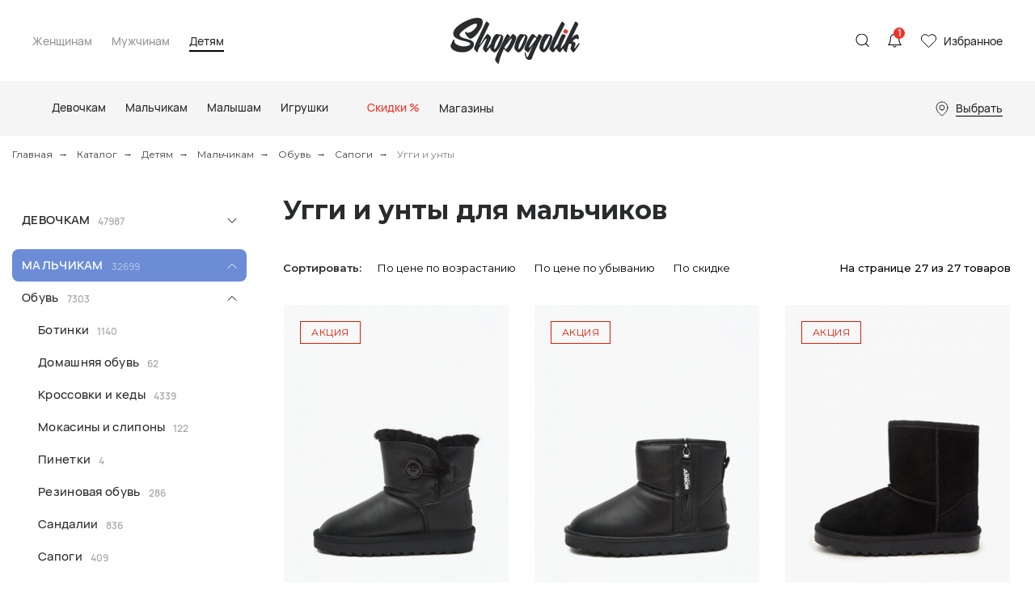

--- FILE ---
content_type: text/html; charset=UTF-8
request_url: https://shopogolik.club/catalog/detyam/malchikam/obuv/sapogi/uggi-i-unty
body_size: 28005
content:

<!DOCTYPE html>
<html lang="ru">
<head>

    <meta name="csrf-param" content="_frontendCSRF">
    <meta name="csrf-token" content="SU1GWEZOdFktAhY0DXwWDxksHm4xOA4TEzsPHQoBOCE/Ki8iMh0iDw==">

    <title>Угги и унты для мальчиков - купить в интернет-магазине с доставкой</title>
    <meta charset="UTF-8"/>
<meta name="viewport" content="width=device-width, user-scalable=no, initial-scale=1.0, maximum-scale=1.0, minimum-scale=1.0">
<meta http-equiv="X-UA-Compatible" content="ie=edge">
<link rel="shortcut icon" href="/statics/images/favicon.ico" type="image/x-icon" />
<link href="https://fonts.googleapis.com/css?family=Montserrat:200,300,400,500,600,700,800,900&amp;amp;subset=cyrillic-ext" rel="stylesheet">
<link rel="stylesheet" href="/statics/styles.css?v=14">

<style>

body {
    overflow-x: hidden !important;
}

</style>

    <meta name="description" content="Угги и унты для мальчиков - смотрите весь каталог в интернет-магазине Шопоголик. 400 000 товаров по акции со скидкой. Бесплатная доставка по по России. Оплата после примерки. 21 день на возврат. Заходите к нам!">
<link href="/catalog/detyam/malchikam/obuv/sapogi/uggi-i-unty" rel="self">
<link href="https://shopogolik.club/catalog/detyam/malchikam/obuv/sapogi/uggi-i-unty" rel="canonical">
    <!-- CSS for IE -->
    <!--[if lte IE 9]>
    <link rel="stylesheet" type="text/css" href="/statics/css/ie.css" />
    <![endif]-->


    <!-- HTML5 shim and Respond.js IE8 support of HTML5 elements and media queries -->
    <!--[if lt IE 9]>
    <script type='text/javascript' src="http://html5shiv.googlecode.com/svn/trunk/html5.js"></script>
    <script type='text/javascript' src="http://cdnjs.cloudflare.com/ajax/libs/respond.js/1.4.2/respond.js"></script>
    <![endif]-->

    
    <!-- Yandex Metrika -->
<!-- Yandex.Metrika counter -->
<script type="text/javascript" >
    (function(m,e,t,r,i,k,a){m[i]=m[i]||function(){(m[i].a=m[i].a||[]).push(arguments)};
        m[i].l=1*new Date();
        for (var j = 0; j < document.scripts.length; j++) {if (document.scripts[j].src === r) { return; }}
        k=e.createElement(t),a=e.getElementsByTagName(t)[0],k.async=1,k.src=r,a.parentNode.insertBefore(k,a)})
    (window, document, "script", "https://mc.yandex.ru/metrika/tag.js", "ym");

    ym(53638342, "init", {
        clickmap:true,
        trackLinks:true,
        accurateTrackBounce:true,
        webvisor:true,
        ecommerce:"dataLayer"
    });
</script>
<noscript><div><img src="https://mc.yandex.ru/watch/53638342" style="position:absolute; left:-9999px;" alt="" /></div></noscript>
<!-- /Yandex.Metrika counter -->
<!-- Yandex Metrika -->

<!-- Anti-flicker snippet (recommended)  -->

<!-- Yandex.РСЯ -->
<script>window.yaContextCb=window.yaContextCb||[]</script>
<script src="https://yandex.ru/ads/system/context.js" async></script>
<!-- Yandex.РСЯ -->

<!-- Yandex.Webmaster -->
<meta name="yandex-verification" content="e55da5647efdb9fa" />
<meta name="yandex-verification" content="d0736c75c03a92c5" />

<!-- Admitad -->
<meta name="verify-admitad" content="76e6a60399" />
<meta name="verify-admitad" content="21ecb2bb7e" />


<!-- Varioqub experiments -->
<script type="text/javascript">
    (function(e, x, pe, r, i, me, nt){
        e[i]=e[i]||function(){(e[i].a=e[i].a||[]).push(arguments)},
            me=x.createElement(pe),me.async=1,me.src=r,nt=x.getElementsByTagName(pe)[0],nt.parentNode.insertBefore(me,nt)})
    (window, document, 'script', 'https://abt.s3.yandex.net/expjs/latest/exp.js', 'ymab');
    ymab('metrika.53638342', 'init'/*, {clientFeatures}, {callback}*/);
</script>
        <script type="application/ld+json">
        {
            "@context": "https://schema.org",
            "@type": "Organization",
            "url": "https://shopogolik.club/",
            "logo": "https://shopogolik.club/statics/images/logo-main.png"
        }
    </script>
</head>
<body>

<!-- Yandex.RTB Везде - Полноэкранный - МОБ R-A-1585273-21 -->
<script>
    window.yaContextCb.push(() => {
        Ya.Context.AdvManager.render({
            "blockId": "R-A-1585273-21",
            "type": "fullscreen",
            "platform": "touch"
        })
    })
</script>
<!-- Yandex.RTB Везде - Полноэкранный - МОБ R-A-1585273-21 -->

<!-- Yandex.RTB Везде - Полноэкранный - ПК R-A-1585273-31 -->
<script>
    window.yaContextCb.push(()=>{
        Ya.Context.AdvManager.render({
            "blockId": "R-A-1585273-31",
            "type": "fullscreen",
            "platform": "desktop"
        })
    })
</script>
<!-- Yandex.RTB Везде - Полноэкранный - ПК R-A-1585273-31 -->

    
    <div class="app">
        <div class="main-wrapper">

            
<header class="header-v2">
    <div class="header-container">
        <div class="header-v2__inner">
            <div class="header-v2__button header-v2__button_menu-call hidden-lg-up" data-role="header-menu-call"><span></span></div>
            <div class="menu-v2__genders hidden-md-down">
                                    <input class="menu-v2__gender-input" type="radio" id="menu-v2-798-desktop" name="menu-v2-gender-desktop" data-role="menu-gender" data-id="menu-v2-798"  >
                    <label class="menu-v2__gender-label" for="menu-v2-798-desktop">Женщинам</label>
                                    <input class="menu-v2__gender-input" type="radio" id="menu-v2-3-desktop" name="menu-v2-gender-desktop" data-role="menu-gender" data-id="menu-v2-3"  >
                    <label class="menu-v2__gender-label" for="menu-v2-3-desktop">Мужчинам</label>
                                    <input class="menu-v2__gender-input" type="radio" id="menu-v2-2140-desktop" name="menu-v2-gender-desktop" data-role="menu-gender" data-id="menu-v2-2140" checked >
                    <label class="menu-v2__gender-label" for="menu-v2-2140-desktop">Детям</label>
                                <div class="menu-v2__container" data-role="menu-gender-container"></div>
            </div>
            <div class="header-v2__search">
    <div class="header-v2__button header-v2__button_search-call" data-role="header-search-call"></div>
    <div class="header-v2__search-hidden" data-role="header-search">
        <div class="header-v2__bg" data-role="header-search-close"></div>
        <!-- в атрибут action добавить адрес запроса для обычного поиска-->
                <div class="header-v2__search-form">
            <div class="header-v2__search-container">
                <div class="header-v2__search-input">
                    <!-- в атрибут data-action добавить адрес запроса для динамичсекого поиска-->
                    <input class="form__input form__input_search" type="search" placeholder="Что ищем?" data-role="header-search-input" data-action="/search/product">
                    <div class="header-v2__search-clear" data-role="header-search-clear"></div>
                </div>
                <button class="header-v2__search-submit" type="submit">Искать</button>
            </div>
            <div class="header-v2__search-results" data-role="header-search-results">
                <!-- вот эту часть отдаём в виде html-разметки-->
                <div class="header-v2__search-result">
                    <a href="#"><span class='text-gray'>свитер</span> женский</a>
                </div>
                <!-- окончание передаваемой html-разметки-->
            </div>
        </div>
    </div>
</div>            <a class="header-v2__logo" href="/"><img class="img" src="/statics/images/logo-new.png" alt="logo"></a>
            <div class="header-v2__notify-container">
                <div class="header-v2__button header-v2__button_notification" data-role="header-notify-call">
                    <!-- можно не выводить, если уведомлений нет-->
                    <div class="header-v2__counter" data-role="header-notify-counter">1</div>
                </div>
                <!-- сюда добавить action для отправки запроса на прочтение уведомлений-->
                <div class="header-v2__notify" data-role="header-notify" data-action="/">
                    <div class="header-v2__bg" data-role="header-notify-close"></div>
                    <div class="header-v2__notify-inner">
                        <div class="header-v2__notify-title">Уведомления
                            <!-- можно не выводить, если уведомлений нет-->
                            <div class="header-v2__notify-counter" data-role="header-notify-counter">1</div>
                        </div>
                        <div class="header-v2__notify-items">
                            <div class="header-v2__notify-item header-v2__notify-item_new" data-role="header-notify-item">
                                <div class="header-v2__notify-date">01.01.2025</div>
                                <div class="header-v2__notify-text">Каждый месяц разыгрываем купоны на 2000 руб. Для участия в роызгрыше - подпишитесь на уведомления ВК <a href="https://vk.com/app5898182_-145581314#s=1098605" target="_blank">здесь</a>.<span class="text-gray" data-role="header-notify-read" data-read=" [прочитанный]"> [непрочитанный]</span></div>
                            </div>
                            <div class="header-v2__notify-item" data-role="header-notify-item">
                                <div class="header-v2__notify-date">17.11.2022</div>
                                <div class="header-v2__notify-text">Добавили более 1,5 млн новых товаров! Приятных покупок.<span class="text-gray" data-role="header-notify-read" data-read=" [прочитанный]"> [прочитанный]</span></div>
                            </div>
                        </div>
                    </div>
                </div>
            </div>
            <a class="header-v2__button header-v2__button_favourite" href="/favourite">Избранное
                <div class="header-v2__counter" data-role="header-favourite" style="display:none;" >0</div>
            </a>
        </div>
    </div>
    <div class="header-v2__menu" data-role="header-menu">
        <div class="header-v2__bg" data-role="header-menu-close"></div>
        <div class="menu-v2">
            <div class="menu-v2__close" data-role="header-menu-close"></div>
            <div class="menu-v2__genders">
                                    <input class="menu-v2__gender-input" type="radio" id="menu-v2-798" name="menu-v2-gender" data-role="menu-gender" data-id="menu-v2-798"  >
                    <label class="menu-v2__gender-label" for="menu-v2-798">Женщинам</label>
                                    <input class="menu-v2__gender-input" type="radio" id="menu-v2-3" name="menu-v2-gender" data-role="menu-gender" data-id="menu-v2-3"  >
                    <label class="menu-v2__gender-label" for="menu-v2-3">Мужчинам</label>
                                    <input class="menu-v2__gender-input" type="radio" id="menu-v2-2140" name="menu-v2-gender" data-role="menu-gender" data-id="menu-v2-2140" checked >
                    <label class="menu-v2__gender-label" for="menu-v2-2140">Детям</label>
                            </div>
            <div class="menu-v2__container" data-role="menu-gender-container">
                <div>
                                            <nav class="menu-v2__inner d-none" data-role="menu-gender-inner" data-id="menu-v2-798">
                            <div class="menu-v2__item" data-role="menu-item">
                                <div class="menu-v2__name" data-role="menu-name">
                                                                        <div class="menu-v2__arrow" data-role="menu-arrow"></div>
                                </div>
                                <div class="menu-v2__elems" data-role="menu-elems">
                                    <div class="menu-v2__elems-container">
                                        <div class="menu-v2__elems-inner">
                                            <div class="menu-v2__elem menu-v2__elem_all">
                                                <a class="menu-v2__name-link" href="/catalog/woman/new">Все новинки</a>                                            </div>
                                            <div class="menu-v2__elems-inner_column">
                                                                                                    <div class="menu-v2__elem">
                                                        <a class="menu-v2__name-link" href="/catalog/zhenshchinam/obuv/new">Обувь</a>                                                    </div>
                                                                                                    <div class="menu-v2__elem">
                                                        <a class="menu-v2__name-link" href="/catalog/zhenshchinam/tovary-dlya-doma/new">Товары для дома</a>                                                    </div>
                                                                                                    <div class="menu-v2__elem">
                                                        <a class="menu-v2__name-link" href="/catalog/zhenshchinam/odezhda/new">Одежда</a>                                                    </div>
                                                                                                    <div class="menu-v2__elem">
                                                        <a class="menu-v2__name-link" href="/catalog/zhenshchinam/aksessuary/new">Аксессуары</a>                                                    </div>
                                                                                                    <div class="menu-v2__elem">
                                                        <a class="menu-v2__name-link" href="/catalog/zhenshchinam/premium/new">Premium</a>                                                    </div>
                                                                                                    <div class="menu-v2__elem">
                                                        <a class="menu-v2__name-link" href="/catalog/zhenshchinam/sport/new">Спорт</a>                                                    </div>
                                                                                                    <div class="menu-v2__elem">
                                                        <a class="menu-v2__name-link" href="/catalog/zhenshchinam/krasota/new">Красота</a>                                                    </div>
                                                                                                    <div class="menu-v2__elem">
                                                        <a class="menu-v2__name-link" href="/catalog/zhenshchinam/kancelyarskie-tovary/new">Канцелярские товары</a>                                                    </div>
                                                                                                    <div class="menu-v2__elem">
                                                        <a class="menu-v2__name-link" href="/catalog/zhenshchinam/bady-i-sportivnoe-pitanie/new">Бады и спортивное питание</a>                                                    </div>
                                                                                                    <div class="menu-v2__elem">
                                                        <a class="menu-v2__name-link" href="/catalog/zhenshchinam/aksessuary-dlya-avtomobilej/new">Аксессуары для автомобилей</a>                                                    </div>
                                                                                            </div>
                                        </div>
                                    </div>
                                </div>
                            </div>
                                                                                            <div class="menu-v2__item" data-role="menu-item">
                                    <div class="menu-v2__name" data-role="menu-name">
                                        <a class="menu-v2__name-link" href="/catalog/zhenshchinam/obuv"><svg class="menu-v2__icon" role="img" focusable="false"><use xlink:href="/statics/images/sprite-header.svg#shoes"></use>
                                            </svg>
                                            <span>Обувь</span></a>                                        <div class="menu-v2__arrow" data-role="menu-arrow"></div>
                                    </div>
                                    <div class="menu-v2__elems" data-role="menu-elems">
                                        <div class="menu-v2__elems-container">
                                            <div class="menu-v2__elems-inner">
                                                <div class="menu-v2__elem menu-v2__elem_all">
                                                    <a class="menu-v2__elem-link" href="/catalog/zhenshchinam/obuv">Вся обувь</a>
                                                </div>
                                                <div class="menu-v2__elems-inner_column">
                                                                                                            <div class="menu-v2__elem">
                                                            <a class="menu-v2__name-link" href="/catalog/zhenshchinam/obuv/baletki">Балетки</a>                                                        </div>
                                                                                                            <div class="menu-v2__elem">
                                                            <a class="menu-v2__name-link" href="/catalog/zhenshchinam/obuv/bosonozhki">Босоножки</a>                                                        </div>
                                                                                                            <div class="menu-v2__elem">
                                                            <a class="menu-v2__name-link" href="/catalog/zhenshchinam/obuv/botilony">Ботильоны</a>                                                        </div>
                                                                                                            <div class="menu-v2__elem">
                                                            <a class="menu-v2__name-link" href="/catalog/zhenshchinam/obuv/botinki">Ботинки</a>                                                        </div>
                                                                                                            <div class="menu-v2__elem">
                                                            <a class="menu-v2__name-link" href="/catalog/zhenshchinam/obuv/vechernyaya-obuv">Вечерняя обувь</a>                                                        </div>
                                                                                                            <div class="menu-v2__elem">
                                                            <a class="menu-v2__name-link" href="/catalog/zhenshchinam/obuv/dutaya-obuv">Дутая обувь</a>                                                        </div>
                                                                                                            <div class="menu-v2__elem">
                                                            <a class="menu-v2__name-link" href="/catalog/zhenshchinam/obuv/domashnyaya-obuv">Домашняя обувь</a>                                                        </div>
                                                                                                            <div class="menu-v2__elem">
                                                            <a class="menu-v2__name-link" href="/catalog/zhenshchinam/obuv/kazaki">Казаки</a>                                                        </div>
                                                                                                            <div class="menu-v2__elem">
                                                            <a class="menu-v2__name-link" href="/catalog/zhenshchinam/obuv/krossovki-i-kedy">Кроссовки и кеды</a>                                                        </div>
                                                                                                            <div class="menu-v2__elem">
                                                            <a class="menu-v2__name-link" href="/catalog/zhenshchinam/obuv/mokasiny-i-topsajdery">Мокасины и топсайдеры</a>                                                        </div>
                                                                                                            <div class="menu-v2__elem">
                                                            <a class="menu-v2__name-link" href="/catalog/zhenshchinam/obuv/obuv-s-uvelichennoj-polnotoj">Обувь с увеличенной полнотой</a>                                                        </div>
                                                                                                            <div class="menu-v2__elem">
                                                            <a class="menu-v2__name-link" href="/catalog/zhenshchinam/obuv/rezinovaya-obuv">Резиновая обувь</a>                                                        </div>
                                                                                                            <div class="menu-v2__elem">
                                                            <a class="menu-v2__name-link" href="/catalog/zhenshchinam/obuv/sabo-i-myuli">Сабо и мюли</a>                                                        </div>
                                                                                                            <div class="menu-v2__elem">
                                                            <a class="menu-v2__name-link" href="/catalog/zhenshchinam/obuv/sandalii">Сандалии</a>                                                        </div>
                                                                                                            <div class="menu-v2__elem">
                                                            <a class="menu-v2__name-link" href="/catalog/zhenshchinam/obuv/sapogi">Сапоги</a>                                                        </div>
                                                                                                            <div class="menu-v2__elem">
                                                            <a class="menu-v2__name-link" href="/catalog/zhenshchinam/obuv/slipony">Слипоны</a>                                                        </div>
                                                                                                            <div class="menu-v2__elem">
                                                            <a class="menu-v2__name-link" href="/catalog/zhenshchinam/obuv/tufli">Туфли</a>                                                        </div>
                                                                                                            <div class="menu-v2__elem">
                                                            <a class="menu-v2__name-link" href="/catalog/zhenshchinam/obuv/uhod-za-obuvyu">Уход за обувью</a>                                                        </div>
                                                                                                            <div class="menu-v2__elem">
                                                            <a class="menu-v2__name-link" href="/catalog/zhenshchinam/obuv/espadrili">Эспадрильи</a>                                                        </div>
                                                                                                            <div class="menu-v2__elem">
                                                            <a class="menu-v2__name-link" href="/catalog/zhenshchinam/obuv/shnurki">Шнурки</a>                                                        </div>
                                                                                                    </div>
                                            </div>
                                        </div>
                                    </div>
                                </div>
                                                                                                                            <div class="menu-v2__item" data-role="menu-item">
                                    <div class="menu-v2__name" data-role="menu-name">
                                        <a class="menu-v2__name-link" href="/catalog/zhenshchinam/odezhda"><svg class="menu-v2__icon" role="img" focusable="false"><use xlink:href="/statics/images/sprite-header.svg#clothes"></use>
                                            </svg>
                                            <span>Одежда</span></a>                                        <div class="menu-v2__arrow" data-role="menu-arrow"></div>
                                    </div>
                                    <div class="menu-v2__elems" data-role="menu-elems">
                                        <div class="menu-v2__elems-container">
                                            <div class="menu-v2__elems-inner">
                                                <div class="menu-v2__elem menu-v2__elem_all">
                                                    <a class="menu-v2__elem-link" href="/catalog/zhenshchinam/odezhda">Вся одежда</a>
                                                </div>
                                                <div class="menu-v2__elems-inner_column">
                                                                                                            <div class="menu-v2__elem">
                                                            <a class="menu-v2__name-link" href="/catalog/zhenshchinam/odezhda/bluzy-i-rubashki">Блузы и рубашки</a>                                                        </div>
                                                                                                            <div class="menu-v2__elem">
                                                            <a class="menu-v2__name-link" href="/catalog/zhenshchinam/odezhda/bodi">Боди</a>                                                        </div>
                                                                                                            <div class="menu-v2__elem">
                                                            <a class="menu-v2__name-link" href="/catalog/zhenshchinam/odezhda/bryuki">Брюки</a>                                                        </div>
                                                                                                            <div class="menu-v2__elem">
                                                            <a class="menu-v2__name-link" href="/catalog/zhenshchinam/odezhda/verhnyaya-odezhda">Верхняя одежда</a>                                                        </div>
                                                                                                            <div class="menu-v2__elem">
                                                            <a class="menu-v2__name-link" href="/catalog/zhenshchinam/odezhda/vyazanye-kostyumy">Вязаные костюмы</a>                                                        </div>
                                                                                                            <div class="menu-v2__elem">
                                                            <a class="menu-v2__name-link" href="/catalog/zhenshchinam/odezhda/dzhempery-svitery-i-kardigany">Джемперы, свитеры и кардиганы</a>                                                        </div>
                                                                                                            <div class="menu-v2__elem">
                                                            <a class="menu-v2__name-link" href="/catalog/zhenshchinam/odezhda/dzhinsy">Джинсы</a>                                                        </div>
                                                                                                            <div class="menu-v2__elem">
                                                            <a class="menu-v2__name-link" href="/catalog/zhenshchinam/odezhda/domashnyaya-odezhda">Домашняя одежда</a>                                                        </div>
                                                                                                            <div class="menu-v2__elem">
                                                            <a class="menu-v2__name-link" href="/catalog/zhenshchinam/odezhda/kombinezony">Комбинезоны</a>                                                        </div>
                                                                                                            <div class="menu-v2__elem">
                                                            <a class="menu-v2__name-link" href="/catalog/zhenshchinam/odezhda/kupalniki-i-plyazhnaya-odezhda">Купальники и пляжная одежда</a>                                                        </div>
                                                                                                            <div class="menu-v2__elem">
                                                            <a class="menu-v2__name-link" href="/catalog/zhenshchinam/odezhda/nizhnee-bele">Нижнее белье</a>                                                        </div>
                                                                                                            <div class="menu-v2__elem">
                                                            <a class="menu-v2__name-link" href="/catalog/zhenshchinam/odezhda/noski-chulki-i-kolgotki">Носки, чулки и колготки</a>                                                        </div>
                                                                                                            <div class="menu-v2__elem">
                                                            <a class="menu-v2__name-link" href="/catalog/zhenshchinam/odezhda/odezhda-bolshih-razmerov">Одежда больших размеров</a>                                                        </div>
                                                                                                            <div class="menu-v2__elem">
                                                            <a class="menu-v2__name-link" href="/catalog/zhenshchinam/odezhda/odezhda-dlya-beremennyh">Одежда для беременных</a>                                                        </div>
                                                                                                            <div class="menu-v2__elem">
                                                            <a class="menu-v2__name-link" href="/catalog/zhenshchinam/odezhda/pidzhaki-i-kostyumy">Пиджаки и костюмы</a>                                                        </div>
                                                                                                            <div class="menu-v2__elem">
                                                            <a class="menu-v2__name-link" href="/catalog/zhenshchinam/odezhda/platya-i-sarafany">Платья и сарафаны</a>                                                        </div>
                                                                                                            <div class="menu-v2__elem">
                                                            <a class="menu-v2__name-link" href="/catalog/zhenshchinam/odezhda/plyazhnye-platya-i-tuniki">Пляжные платья и туники</a>                                                        </div>
                                                                                                            <div class="menu-v2__elem">
                                                            <a class="menu-v2__name-link" href="/catalog/zhenshchinam/odezhda/sportivnye-kostyumy">Спортивные костюмы</a>                                                        </div>
                                                                                                            <div class="menu-v2__elem">
                                                            <a class="menu-v2__name-link" href="/catalog/zhenshchinam/odezhda/topy-i-majki">Топы и майки</a>                                                        </div>
                                                                                                            <div class="menu-v2__elem">
                                                            <a class="menu-v2__name-link" href="/catalog/zhenshchinam/odezhda/uhod-za-odezhdoj">Уход за одеждой</a>                                                        </div>
                                                                                                            <div class="menu-v2__elem">
                                                            <a class="menu-v2__name-link" href="/catalog/zhenshchinam/odezhda/futbolki-i-polo">Футболки и поло</a>                                                        </div>
                                                                                                            <div class="menu-v2__elem">
                                                            <a class="menu-v2__name-link" href="/catalog/zhenshchinam/odezhda/hudi-i-svitshoty">Худи и свитшоты</a>                                                        </div>
                                                                                                            <div class="menu-v2__elem">
                                                            <a class="menu-v2__name-link" href="/catalog/zhenshchinam/odezhda/shorty">Шорты</a>                                                        </div>
                                                                                                            <div class="menu-v2__elem">
                                                            <a class="menu-v2__name-link" href="/catalog/zhenshchinam/odezhda/yubki">Юбки</a>                                                        </div>
                                                                                                    </div>
                                            </div>
                                        </div>
                                    </div>
                                </div>
                                                                                            <div class="menu-v2__item" data-role="menu-item">
                                    <div class="menu-v2__name" data-role="menu-name">
                                        <a class="menu-v2__name-link" href="/catalog/zhenshchinam/aksessuary"><svg class="menu-v2__icon" role="img" focusable="false"><use xlink:href="/statics/images/sprite-header.svg#backpack"></use>
                                            </svg>
                                            <span>Аксессуары</span></a>                                        <div class="menu-v2__arrow" data-role="menu-arrow"></div>
                                    </div>
                                    <div class="menu-v2__elems" data-role="menu-elems">
                                        <div class="menu-v2__elems-container">
                                            <div class="menu-v2__elems-inner">
                                                <div class="menu-v2__elem menu-v2__elem_all">
                                                    <a class="menu-v2__elem-link" href="/catalog/zhenshchinam/aksessuary">Все аксессуары</a>
                                                </div>
                                                <div class="menu-v2__elems-inner_column">
                                                                                                            <div class="menu-v2__elem">
                                                            <a class="menu-v2__name-link" href="/catalog/zhenshchinam/aksessuary/aksessuary-dlya-volos">Аксессуары для волос</a>                                                        </div>
                                                                                                            <div class="menu-v2__elem">
                                                            <a class="menu-v2__name-link" href="/catalog/zhenshchinam/aksessuary/golovnye-ubory">Головные уборы</a>                                                        </div>
                                                                                                            <div class="menu-v2__elem">
                                                            <a class="menu-v2__name-link" href="/catalog/zhenshchinam/aksessuary/zashchitnye-maski">Защитные маски</a>                                                        </div>
                                                                                                            <div class="menu-v2__elem">
                                                            <a class="menu-v2__name-link" href="/catalog/zhenshchinam/aksessuary/zonty">Зонты</a>                                                        </div>
                                                                                                            <div class="menu-v2__elem">
                                                            <a class="menu-v2__name-link" href="/catalog/zhenshchinam/aksessuary/klyuchnicy-i-breloki">Ключницы и брелоки</a>                                                        </div>
                                                                                                            <div class="menu-v2__elem">
                                                            <a class="menu-v2__name-link" href="/catalog/zhenshchinam/aksessuary/koshelki-i-vizitnicy">Кошельки и визитницы</a>                                                        </div>
                                                                                                            <div class="menu-v2__elem">
                                                            <a class="menu-v2__name-link" href="/catalog/zhenshchinam/aksessuary/oblozhki-dlya-dokumentov">Обложки для документов</a>                                                        </div>
                                                                                                            <div class="menu-v2__elem">
                                                            <a class="menu-v2__name-link" href="/catalog/zhenshchinam/aksessuary/ochki">Очки</a>                                                        </div>
                                                                                                            <div class="menu-v2__elem">
                                                            <a class="menu-v2__name-link" href="/catalog/zhenshchinam/aksessuary/perchatki-i-varezhki">Перчатки и варежки</a>                                                        </div>
                                                                                                            <div class="menu-v2__elem">
                                                            <a class="menu-v2__name-link" href="/catalog/zhenshchinam/aksessuary/platki-i-sharfy">Платки и шарфы</a>                                                        </div>
                                                                                                            <div class="menu-v2__elem">
                                                            <a class="menu-v2__name-link" href="/catalog/zhenshchinam/aksessuary/remni-i-poyasa">Ремни и пояса</a>                                                        </div>
                                                                                                            <div class="menu-v2__elem">
                                                            <a class="menu-v2__name-link" href="/catalog/zhenshchinam/aksessuary/ryukzaki">Рюкзаки</a>                                                        </div>
                                                                                                            <div class="menu-v2__elem">
                                                            <a class="menu-v2__name-link" href="/catalog/zhenshchinam/aksessuary/sumki">Сумки</a>                                                        </div>
                                                                                                            <div class="menu-v2__elem">
                                                            <a class="menu-v2__name-link" href="/catalog/zhenshchinam/aksessuary/ukrasheniya">Украшения</a>                                                        </div>
                                                                                                            <div class="menu-v2__elem">
                                                            <a class="menu-v2__name-link" href="/catalog/zhenshchinam/aksessuary/chasy">Часы</a>                                                        </div>
                                                                                                            <div class="menu-v2__elem">
                                                            <a class="menu-v2__name-link" href="/catalog/zhenshchinam/aksessuary/chemodany-i-dorozhnye-sumki">Чемоданы и дорожные сумки</a>                                                        </div>
                                                                                                            <div class="menu-v2__elem">
                                                            <a class="menu-v2__name-link" href="/catalog/zhenshchinam/aksessuary/chehly-dlya-telefonov">Чехлы для телефонов</a>                                                        </div>
                                                                                                    </div>
                                            </div>
                                        </div>
                                    </div>
                                </div>
                                                                                            <div class="menu-v2__item" data-role="menu-item">
                                    <div class="menu-v2__name" data-role="menu-name">
                                        <a class="menu-v2__name-link" href="/catalog/zhenshchinam/premium"><svg class="menu-v2__icon" role="img" focusable="false"><use xlink:href="/statics/images/sprite-header.svg#diamond"></use>
                                            </svg>
                                            <span>Premium</span></a>                                        <div class="menu-v2__arrow" data-role="menu-arrow"></div>
                                    </div>
                                    <div class="menu-v2__elems" data-role="menu-elems">
                                        <div class="menu-v2__elems-container">
                                            <div class="menu-v2__elems-inner">
                                                <div class="menu-v2__elem menu-v2__elem_all">
                                                    <a class="menu-v2__elem-link" href="/catalog/zhenshchinam/premium">Весь premium</a>
                                                </div>
                                                <div class="menu-v2__elems-inner_column">
                                                                                                            <div class="menu-v2__elem">
                                                            <a class="menu-v2__name-link" href="/catalog/zhenshchinam/premium/obuv">Обувь</a>                                                        </div>
                                                                                                            <div class="menu-v2__elem">
                                                            <a class="menu-v2__name-link" href="/catalog/zhenshchinam/premium/odezhda">Одежда</a>                                                        </div>
                                                                                                            <div class="menu-v2__elem">
                                                            <a class="menu-v2__name-link" href="/catalog/zhenshchinam/premium/aksessuary">Аксессуары</a>                                                        </div>
                                                                                                    </div>
                                            </div>
                                        </div>
                                    </div>
                                </div>
                                                                                            <div class="menu-v2__item" data-role="menu-item">
                                    <div class="menu-v2__name" data-role="menu-name">
                                        <a class="menu-v2__name-link" href="/catalog/zhenshchinam/sport"><svg class="menu-v2__icon" role="img" focusable="false"><use xlink:href="/statics/images/sprite-header.svg#ball"></use>
                                            </svg>
                                            <span>Спорт</span></a>                                        <div class="menu-v2__arrow" data-role="menu-arrow"></div>
                                    </div>
                                    <div class="menu-v2__elems" data-role="menu-elems">
                                        <div class="menu-v2__elems-container">
                                            <div class="menu-v2__elems-inner">
                                                <div class="menu-v2__elem menu-v2__elem_all">
                                                    <a class="menu-v2__elem-link" href="/catalog/zhenshchinam/sport">Весь спорт</a>
                                                </div>
                                                <div class="menu-v2__elems-inner_column">
                                                                                                            <div class="menu-v2__elem">
                                                            <a class="menu-v2__name-link" href="/catalog/zhenshchinam/sport/vse-sportivnye-tovary">Все спортивные товары</a>                                                        </div>
                                                                                                            <div class="menu-v2__elem">
                                                            <a class="menu-v2__name-link" href="/catalog/zhenshchinam/sport/basketbol">Баскетбол</a>                                                        </div>
                                                                                                            <div class="menu-v2__elem">
                                                            <a class="menu-v2__name-link" href="/catalog/zhenshchinam/sport/beg">Бег</a>                                                        </div>
                                                                                                            <div class="menu-v2__elem">
                                                            <a class="menu-v2__name-link" href="/catalog/zhenshchinam/sport/velosport">Велоспорт</a>                                                        </div>
                                                                                                            <div class="menu-v2__elem">
                                                            <a class="menu-v2__name-link" href="/catalog/zhenshchinam/sport/volejbol">Волейбол</a>                                                        </div>
                                                                                                            <div class="menu-v2__elem">
                                                            <a class="menu-v2__name-link" href="/catalog/zhenshchinam/sport/gornye-lyzhi-i-snoubord">Горные лыжи и сноуборд</a>                                                        </div>
                                                                                                            <div class="menu-v2__elem">
                                                            <a class="menu-v2__name-link" href="/catalog/zhenshchinam/sport/edinoborstva">Единоборства</a>                                                        </div>
                                                                                                            <div class="menu-v2__elem">
                                                            <a class="menu-v2__name-link" href="/catalog/zhenshchinam/sport/plavanie">Плавание</a>                                                        </div>
                                                                                                            <div class="menu-v2__elem">
                                                            <a class="menu-v2__name-link" href="/catalog/zhenshchinam/sport/skejtbord">Скейтборд</a>                                                        </div>
                                                                                                            <div class="menu-v2__elem">
                                                            <a class="menu-v2__name-link" href="/catalog/zhenshchinam/sport/tancy-i-joga">Танцы и йога</a>                                                        </div>
                                                                                                            <div class="menu-v2__elem">
                                                            <a class="menu-v2__name-link" href="/catalog/zhenshchinam/sport/tennis">Теннис</a>                                                        </div>
                                                                                                            <div class="menu-v2__elem">
                                                            <a class="menu-v2__name-link" href="/catalog/zhenshchinam/sport/treking-i-turizm">Трекинг и туризм</a>                                                        </div>
                                                                                                            <div class="menu-v2__elem">
                                                            <a class="menu-v2__name-link" href="/catalog/zhenshchinam/sport/fitnes">Фитнес</a>                                                        </div>
                                                                                                            <div class="menu-v2__elem">
                                                            <a class="menu-v2__name-link" href="/catalog/zhenshchinam/sport/futbol">Футбол</a>                                                        </div>
                                                                                                    </div>
                                            </div>
                                        </div>
                                    </div>
                                </div>
                                                                                            <div class="menu-v2__item" data-role="menu-item">
                                    <div class="menu-v2__name" data-role="menu-name">
                                        <a class="menu-v2__name-link" href="/catalog/zhenshchinam/krasota"><svg class="menu-v2__icon" role="img" focusable="false"><use xlink:href="/statics/images/sprite-header.svg#parfume"></use>
                                            </svg>
                                            <span>Красота</span></a>                                        <div class="menu-v2__arrow" data-role="menu-arrow"></div>
                                    </div>
                                    <div class="menu-v2__elems" data-role="menu-elems">
                                        <div class="menu-v2__elems-container">
                                            <div class="menu-v2__elems-inner">
                                                <div class="menu-v2__elem menu-v2__elem_all">
                                                    <a class="menu-v2__elem-link" href="/catalog/zhenshchinam/krasota">Вся красота</a>
                                                </div>
                                                <div class="menu-v2__elems-inner_column">
                                                                                                            <div class="menu-v2__elem">
                                                            <a class="menu-v2__name-link" href="/catalog/zhenshchinam/krasota/nabory-i-podarki">Наборы и подарки</a>                                                        </div>
                                                                                                            <div class="menu-v2__elem">
                                                            <a class="menu-v2__name-link" href="/catalog/zhenshchinam/krasota/volosy">Волосы</a>                                                        </div>
                                                                                                            <div class="menu-v2__elem">
                                                            <a class="menu-v2__name-link" href="/catalog/zhenshchinam/krasota/solncezashchitnye-sredstva-i-avtozagary">Солнцезащитные средства и автозагары</a>                                                        </div>
                                                                                                            <div class="menu-v2__elem">
                                                            <a class="menu-v2__name-link" href="/catalog/zhenshchinam/krasota/aptechnaya-kosmetika">Аптечная косметика</a>                                                        </div>
                                                                                                            <div class="menu-v2__elem">
                                                            <a class="menu-v2__name-link" href="/catalog/zhenshchinam/krasota/makiyazh">Макияж</a>                                                        </div>
                                                                                                            <div class="menu-v2__elem">
                                                            <a class="menu-v2__name-link" href="/catalog/zhenshchinam/krasota/manikyur-i-pedikyur">Маникюр и педикюр</a>                                                        </div>
                                                                                                            <div class="menu-v2__elem">
                                                            <a class="menu-v2__name-link" href="/catalog/zhenshchinam/krasota/parfyumeriya">Парфюмерия</a>                                                        </div>
                                                                                                            <div class="menu-v2__elem">
                                                            <a class="menu-v2__name-link" href="/catalog/zhenshchinam/krasota/tehnika-dlya-krasoty-i-zdorovya">Техника для красоты и здоровья</a>                                                        </div>
                                                                                                            <div class="menu-v2__elem">
                                                            <a class="menu-v2__name-link" href="/catalog/zhenshchinam/krasota/uhod-za-kozhej">Уход за кожей</a>                                                        </div>
                                                                                                            <div class="menu-v2__elem">
                                                            <a class="menu-v2__name-link" href="/catalog/zhenshchinam/krasota/uhod-za-polostyu-rta">Уход за полостью рта</a>                                                        </div>
                                                                                                            <div class="menu-v2__elem">
                                                            <a class="menu-v2__name-link" href="/catalog/zhenshchinam/krasota/telo">Тело</a>                                                        </div>
                                                                                                            <div class="menu-v2__elem">
                                                            <a class="menu-v2__name-link" href="/catalog/zhenshchinam/krasota/uhod-i-kosmetika-dlya-detej">Уход и косметика для детей</a>                                                        </div>
                                                                                                    </div>
                                            </div>
                                        </div>
                                    </div>
                                </div>
                                                                                                                                                        <div class="menu-v2__item" data-role="menu-item">
                                <div class="menu-v2__name" data-role="menu-name">
                                                                        <div class="menu-v2__arrow" data-role="menu-arrow"></div>
                                </div>
                                <div class="menu-v2__elems" data-role="menu-elems">
                                    <div class="menu-v2__elems-container">
                                        <div class="menu-v2__elems-inner">
                                            <div class="menu-v2__elem menu-v2__elem_all">
                                                                                            </div>
                                            <div class="menu-v2__elems-inner_column">
                                                                                                    <div class="menu-v2__elem">
                                                        <a class="menu-v2__name-link" href="/catalog/tovary-dlya-doma/posuda-i-aksessuary">Посуда и аксессуары</a>                                                    </div>
                                                                                                    <div class="menu-v2__elem">
                                                        <a class="menu-v2__name-link" href="/catalog/tovary-dlya-doma/tekstil">Текстиль</a>                                                    </div>
                                                                                                    <div class="menu-v2__elem">
                                                        <a class="menu-v2__name-link" href="/catalog/tovary-dlya-doma/aksessuary-dlya-vannoj">Аксессуары для ванной</a>                                                    </div>
                                                                                                    <div class="menu-v2__elem">
                                                        <a class="menu-v2__name-link" href="/catalog/tovary-dlya-doma/oformlenie-interera">Оформление интерьера</a>                                                    </div>
                                                                                                    <div class="menu-v2__elem">
                                                        <a class="menu-v2__name-link" href="/catalog/tovary-dlya-doma/hranenie-veshchej">Хранение вещей</a>                                                    </div>
                                                                                            </div>
                                        </div>
                                    </div>
                                </div>
                            </div>
                            <div class="menu-v2__item" data-role="menu-item">
                                <div class="menu-v2__name menu-v2__name_sale" data-role="menu-name">
                                    <a class="menu-v2__name-link" href="/catalog/woman/discount"><svg class="menu-v2__icon" role="img" focusable="false"><use xlink:href="/statics/images/sprite-header.svg#sale"></use>
                                            </svg>
                                            <span>Скидки %</span></a>                                    <div class="menu-v2__arrow" data-role="menu-arrow"></div>
                                </div>
                                <div class="menu-v2__elems" data-role="menu-elems">
                                    <div class="menu-v2__elems-container">
                                        <div class="menu-v2__elems-inner">
                                            <div class="menu-v2__elem menu-v2__elem_all">
                                                <a class="menu-v2__elem-link" href="/catalog/woman/discount">Все товары со скидками</a>                                            </div>
                                            <div class="menu-v2__elems-inner_column">
                                                                                                    <div class="menu-v2__elem">
                                                        <a class="menu-v2__name-link" href="/catalog/zhenshchinam/obuv/discount">Обувь</a>                                                    </div>
                                                                                                    <div class="menu-v2__elem">
                                                        <a class="menu-v2__name-link" href="/catalog/zhenshchinam/tovary-dlya-doma/discount">Товары для дома</a>                                                    </div>
                                                                                                    <div class="menu-v2__elem">
                                                        <a class="menu-v2__name-link" href="/catalog/zhenshchinam/odezhda/discount">Одежда</a>                                                    </div>
                                                                                                    <div class="menu-v2__elem">
                                                        <a class="menu-v2__name-link" href="/catalog/zhenshchinam/aksessuary/discount">Аксессуары</a>                                                    </div>
                                                                                                    <div class="menu-v2__elem">
                                                        <a class="menu-v2__name-link" href="/catalog/zhenshchinam/premium/discount">Premium</a>                                                    </div>
                                                                                                    <div class="menu-v2__elem">
                                                        <a class="menu-v2__name-link" href="/catalog/zhenshchinam/sport/discount">Спорт</a>                                                    </div>
                                                                                                    <div class="menu-v2__elem">
                                                        <a class="menu-v2__name-link" href="/catalog/zhenshchinam/krasota/discount">Красота</a>                                                    </div>
                                                                                                    <div class="menu-v2__elem">
                                                        <a class="menu-v2__name-link" href="/catalog/zhenshchinam/kancelyarskie-tovary/discount">Канцелярские товары</a>                                                    </div>
                                                                                                    <div class="menu-v2__elem">
                                                        <a class="menu-v2__name-link" href="/catalog/zhenshchinam/bady-i-sportivnoe-pitanie/discount">Бады и спортивное питание</a>                                                    </div>
                                                                                                    <div class="menu-v2__elem">
                                                        <a class="menu-v2__name-link" href="/catalog/zhenshchinam/aksessuary-dlya-avtomobilej/discount">Аксессуары для автомобилей</a>                                                    </div>
                                                                                            </div>
                                        </div>
                                    </div>
                                </div>
                            </div>
                        </nav>
                                            <nav class="menu-v2__inner d-none" data-role="menu-gender-inner" data-id="menu-v2-3">
                            <div class="menu-v2__item" data-role="menu-item">
                                <div class="menu-v2__name" data-role="menu-name">
                                                                        <div class="menu-v2__arrow" data-role="menu-arrow"></div>
                                </div>
                                <div class="menu-v2__elems" data-role="menu-elems">
                                    <div class="menu-v2__elems-container">
                                        <div class="menu-v2__elems-inner">
                                            <div class="menu-v2__elem menu-v2__elem_all">
                                                <a class="menu-v2__name-link" href="/catalog/man/new">Все новинки</a>                                            </div>
                                            <div class="menu-v2__elems-inner_column">
                                                                                                    <div class="menu-v2__elem">
                                                        <a class="menu-v2__name-link" href="/catalog/muzhchinam/obuv/new">Обувь</a>                                                    </div>
                                                                                                    <div class="menu-v2__elem">
                                                        <a class="menu-v2__name-link" href="/catalog/muzhchinam/tovary-dlya-doma/new">Товары для дома</a>                                                    </div>
                                                                                                    <div class="menu-v2__elem">
                                                        <a class="menu-v2__name-link" href="/catalog/muzhchinam/odezhda/new">Одежда</a>                                                    </div>
                                                                                                    <div class="menu-v2__elem">
                                                        <a class="menu-v2__name-link" href="/catalog/muzhchinam/aksessuary/new">Аксессуары</a>                                                    </div>
                                                                                                    <div class="menu-v2__elem">
                                                        <a class="menu-v2__name-link" href="/catalog/muzhchinam/premium/new">Premium</a>                                                    </div>
                                                                                                    <div class="menu-v2__elem">
                                                        <a class="menu-v2__name-link" href="/catalog/muzhchinam/sport/new">Спорт</a>                                                    </div>
                                                                                                    <div class="menu-v2__elem">
                                                        <a class="menu-v2__name-link" href="/catalog/muzhchinam/krasota/new">Красота</a>                                                    </div>
                                                                                                    <div class="menu-v2__elem">
                                                        <a class="menu-v2__name-link" href="/catalog/muzhchinam/kancelyarskie-tovary/new">Канцелярские товары</a>                                                    </div>
                                                                                                    <div class="menu-v2__elem">
                                                        <a class="menu-v2__name-link" href="/catalog/muzhchinam/bady-i-sportivnoe-pitanie/new">Бады и спортивное питание</a>                                                    </div>
                                                                                            </div>
                                        </div>
                                    </div>
                                </div>
                            </div>
                                                                                            <div class="menu-v2__item" data-role="menu-item">
                                    <div class="menu-v2__name" data-role="menu-name">
                                        <a class="menu-v2__name-link" href="/catalog/muzhchinam/obuv"><svg class="menu-v2__icon" role="img" focusable="false"><use xlink:href="/statics/images/sprite-header.svg#shoes"></use>
                                            </svg>
                                            <span>Обувь</span></a>                                        <div class="menu-v2__arrow" data-role="menu-arrow"></div>
                                    </div>
                                    <div class="menu-v2__elems" data-role="menu-elems">
                                        <div class="menu-v2__elems-container">
                                            <div class="menu-v2__elems-inner">
                                                <div class="menu-v2__elem menu-v2__elem_all">
                                                    <a class="menu-v2__elem-link" href="/catalog/muzhchinam/obuv">Вся обувь</a>
                                                </div>
                                                <div class="menu-v2__elems-inner_column">
                                                                                                            <div class="menu-v2__elem">
                                                            <a class="menu-v2__name-link" href="/catalog/muzhchinam/obuv/botinki">Ботинки</a>                                                        </div>
                                                                                                            <div class="menu-v2__elem">
                                                            <a class="menu-v2__name-link" href="/catalog/muzhchinam/obuv/domashnyaya-obuv">Домашняя обувь</a>                                                        </div>
                                                                                                            <div class="menu-v2__elem">
                                                            <a class="menu-v2__name-link" href="/catalog/muzhchinam/obuv/krossovki-i-kedy">Кроссовки и кеды</a>                                                        </div>
                                                                                                            <div class="menu-v2__elem">
                                                            <a class="menu-v2__name-link" href="/catalog/muzhchinam/obuv/mokasiny-i-topsajdery">Мокасины и топсайдеры</a>                                                        </div>
                                                                                                            <div class="menu-v2__elem">
                                                            <a class="menu-v2__name-link" href="/catalog/muzhchinam/obuv/rezinovaya-obuv">Резиновая обувь</a>                                                        </div>
                                                                                                            <div class="menu-v2__elem">
                                                            <a class="menu-v2__name-link" href="/catalog/muzhchinam/obuv/sabo">Сабо</a>                                                        </div>
                                                                                                            <div class="menu-v2__elem">
                                                            <a class="menu-v2__name-link" href="/catalog/muzhchinam/obuv/sandalii">Сандалии</a>                                                        </div>
                                                                                                            <div class="menu-v2__elem">
                                                            <a class="menu-v2__name-link" href="/catalog/muzhchinam/obuv/sapogi">Сапоги </a>                                                        </div>
                                                                                                            <div class="menu-v2__elem">
                                                            <a class="menu-v2__name-link" href="/catalog/muzhchinam/obuv/slipony">Слипоны</a>                                                        </div>
                                                                                                            <div class="menu-v2__elem">
                                                            <a class="menu-v2__name-link" href="/catalog/muzhchinam/obuv/tufli">Туфли</a>                                                        </div>
                                                                                                            <div class="menu-v2__elem">
                                                            <a class="menu-v2__name-link" href="/catalog/muzhchinam/obuv/uhod-za-obuvyu">Уход за обувью</a>                                                        </div>
                                                                                                            <div class="menu-v2__elem">
                                                            <a class="menu-v2__name-link" href="/catalog/muzhchinam/obuv/espadrili">Эспадрильи</a>                                                        </div>
                                                                                                            <div class="menu-v2__elem">
                                                            <a class="menu-v2__name-link" href="/catalog/muzhchinam/obuv/shnurki">Шнурки</a>                                                        </div>
                                                                                                    </div>
                                            </div>
                                        </div>
                                    </div>
                                </div>
                                                                                                                            <div class="menu-v2__item" data-role="menu-item">
                                    <div class="menu-v2__name" data-role="menu-name">
                                        <a class="menu-v2__name-link" href="/catalog/muzhchinam/odezhda"><svg class="menu-v2__icon" role="img" focusable="false"><use xlink:href="/statics/images/sprite-header.svg#clothes"></use>
                                            </svg>
                                            <span>Одежда</span></a>                                        <div class="menu-v2__arrow" data-role="menu-arrow"></div>
                                    </div>
                                    <div class="menu-v2__elems" data-role="menu-elems">
                                        <div class="menu-v2__elems-container">
                                            <div class="menu-v2__elems-inner">
                                                <div class="menu-v2__elem menu-v2__elem_all">
                                                    <a class="menu-v2__elem-link" href="/catalog/muzhchinam/odezhda">Вся одежда</a>
                                                </div>
                                                <div class="menu-v2__elems-inner_column">
                                                                                                            <div class="menu-v2__elem">
                                                            <a class="menu-v2__name-link" href="/catalog/muzhchinam/odezhda/bryuki">Брюки</a>                                                        </div>
                                                                                                            <div class="menu-v2__elem">
                                                            <a class="menu-v2__name-link" href="/catalog/muzhchinam/odezhda/verhnyaya-odezhda">Верхняя одежда</a>                                                        </div>
                                                                                                            <div class="menu-v2__elem">
                                                            <a class="menu-v2__name-link" href="/catalog/muzhchinam/odezhda/dzhempery-svitery-i-kardigany">Джемперы, свитеры и кардиганы</a>                                                        </div>
                                                                                                            <div class="menu-v2__elem">
                                                            <a class="menu-v2__name-link" href="/catalog/muzhchinam/odezhda/dzhinsy">Джинсы</a>                                                        </div>
                                                                                                            <div class="menu-v2__elem">
                                                            <a class="menu-v2__name-link" href="/catalog/muzhchinam/odezhda/domashnyaya-odezhda">Домашняя одежда</a>                                                        </div>
                                                                                                            <div class="menu-v2__elem">
                                                            <a class="menu-v2__name-link" href="/catalog/muzhchinam/odezhda/kombinezony">Комбинезоны</a>                                                        </div>
                                                                                                            <div class="menu-v2__elem">
                                                            <a class="menu-v2__name-link" href="/catalog/muzhchinam/odezhda/majki">Майки</a>                                                        </div>
                                                                                                            <div class="menu-v2__elem">
                                                            <a class="menu-v2__name-link" href="/catalog/muzhchinam/odezhda/nizhnee-bele">Нижнее белье</a>                                                        </div>
                                                                                                            <div class="menu-v2__elem">
                                                            <a class="menu-v2__name-link" href="/catalog/muzhchinam/odezhda/noski-i-getry">Носки и гетры</a>                                                        </div>
                                                                                                            <div class="menu-v2__elem">
                                                            <a class="menu-v2__name-link" href="/catalog/muzhchinam/odezhda/odezhda-bolshih-razmerov">Одежда больших размеров</a>                                                        </div>
                                                                                                            <div class="menu-v2__elem">
                                                            <a class="menu-v2__name-link" href="/catalog/muzhchinam/odezhda/pidzhaki-i-kostyumy">Пиджаки и костюмы</a>                                                        </div>
                                                                                                            <div class="menu-v2__elem">
                                                            <a class="menu-v2__name-link" href="/catalog/muzhchinam/odezhda/plavki-i-shorty-dlya-plavaniya">Плавки и шорты для плавания</a>                                                        </div>
                                                                                                            <div class="menu-v2__elem">
                                                            <a class="menu-v2__name-link" href="/catalog/muzhchinam/odezhda/rubashki">Рубашки</a>                                                        </div>
                                                                                                            <div class="menu-v2__elem">
                                                            <a class="menu-v2__name-link" href="/catalog/muzhchinam/odezhda/sportivnye-kostyumy">Спортивные костюмы</a>                                                        </div>
                                                                                                            <div class="menu-v2__elem">
                                                            <a class="menu-v2__name-link" href="/catalog/muzhchinam/odezhda/termobele">Термобелье</a>                                                        </div>
                                                                                                            <div class="menu-v2__elem">
                                                            <a class="menu-v2__name-link" href="/catalog/muzhchinam/odezhda/uhod-za-odezhdoj">Уход за одеждой</a>                                                        </div>
                                                                                                            <div class="menu-v2__elem">
                                                            <a class="menu-v2__name-link" href="/catalog/muzhchinam/odezhda/futbolki-i-polo">Футболки и поло</a>                                                        </div>
                                                                                                            <div class="menu-v2__elem">
                                                            <a class="menu-v2__name-link" href="/catalog/muzhchinam/odezhda/hudi-i-svitshoty">Худи и свитшоты</a>                                                        </div>
                                                                                                            <div class="menu-v2__elem">
                                                            <a class="menu-v2__name-link" href="/catalog/muzhchinam/odezhda/shorty">Шорты</a>                                                        </div>
                                                                                                    </div>
                                            </div>
                                        </div>
                                    </div>
                                </div>
                                                                                            <div class="menu-v2__item" data-role="menu-item">
                                    <div class="menu-v2__name" data-role="menu-name">
                                        <a class="menu-v2__name-link" href="/catalog/muzhchinam/aksessuary"><svg class="menu-v2__icon" role="img" focusable="false"><use xlink:href="/statics/images/sprite-header.svg#backpack"></use>
                                            </svg>
                                            <span>Аксессуары</span></a>                                        <div class="menu-v2__arrow" data-role="menu-arrow"></div>
                                    </div>
                                    <div class="menu-v2__elems" data-role="menu-elems">
                                        <div class="menu-v2__elems-container">
                                            <div class="menu-v2__elems-inner">
                                                <div class="menu-v2__elem menu-v2__elem_all">
                                                    <a class="menu-v2__elem-link" href="/catalog/muzhchinam/aksessuary">Все аксессуары</a>
                                                </div>
                                                <div class="menu-v2__elems-inner_column">
                                                                                                            <div class="menu-v2__elem">
                                                            <a class="menu-v2__name-link" href="/catalog/muzhchinam/aksessuary/galstuki-i-zaponki">Галстуки и запонки</a>                                                        </div>
                                                                                                            <div class="menu-v2__elem">
                                                            <a class="menu-v2__name-link" href="/catalog/muzhchinam/aksessuary/golovnye-ubory">Головные уборы</a>                                                        </div>
                                                                                                            <div class="menu-v2__elem">
                                                            <a class="menu-v2__name-link" href="/catalog/muzhchinam/aksessuary/zashchitnye-maski">Защитные маски</a>                                                        </div>
                                                                                                            <div class="menu-v2__elem">
                                                            <a class="menu-v2__name-link" href="/catalog/muzhchinam/aksessuary/zonty">Зонты</a>                                                        </div>
                                                                                                            <div class="menu-v2__elem">
                                                            <a class="menu-v2__name-link" href="/catalog/muzhchinam/aksessuary/klyuchnicy-i-breloki">Ключницы и брелоки</a>                                                        </div>
                                                                                                            <div class="menu-v2__elem">
                                                            <a class="menu-v2__name-link" href="/catalog/muzhchinam/aksessuary/koshelki-i-vizitnicy">Кошельки и визитницы</a>                                                        </div>
                                                                                                            <div class="menu-v2__elem">
                                                            <a class="menu-v2__name-link" href="/catalog/muzhchinam/aksessuary/oblozhki-dlya-dokumentov">Обложки для документов</a>                                                        </div>
                                                                                                            <div class="menu-v2__elem">
                                                            <a class="menu-v2__name-link" href="/catalog/muzhchinam/aksessuary/ochki">Очки</a>                                                        </div>
                                                                                                            <div class="menu-v2__elem">
                                                            <a class="menu-v2__name-link" href="/catalog/muzhchinam/aksessuary/perchatki-i-varezhki">Перчатки и варежки</a>                                                        </div>
                                                                                                            <div class="menu-v2__elem">
                                                            <a class="menu-v2__name-link" href="/catalog/muzhchinam/aksessuary/remni-i-podtyazhki">Ремни и подтяжки</a>                                                        </div>
                                                                                                            <div class="menu-v2__elem">
                                                            <a class="menu-v2__name-link" href="/catalog/muzhchinam/aksessuary/ryukzaki">Рюкзаки</a>                                                        </div>
                                                                                                            <div class="menu-v2__elem">
                                                            <a class="menu-v2__name-link" href="/catalog/muzhchinam/aksessuary/sumki">Сумки</a>                                                        </div>
                                                                                                            <div class="menu-v2__elem">
                                                            <a class="menu-v2__name-link" href="/catalog/muzhchinam/aksessuary/ukrasheniya">Украшения</a>                                                        </div>
                                                                                                            <div class="menu-v2__elem">
                                                            <a class="menu-v2__name-link" href="/catalog/muzhchinam/aksessuary/chasy">Часы</a>                                                        </div>
                                                                                                            <div class="menu-v2__elem">
                                                            <a class="menu-v2__name-link" href="/catalog/muzhchinam/aksessuary/chemodany-i-dorozhnye-sumki">Чемоданы и дорожные сумки</a>                                                        </div>
                                                                                                            <div class="menu-v2__elem">
                                                            <a class="menu-v2__name-link" href="/catalog/muzhchinam/aksessuary/chehly-dlya-telefonov">Чехлы для телефонов</a>                                                        </div>
                                                                                                            <div class="menu-v2__elem">
                                                            <a class="menu-v2__name-link" href="/catalog/muzhchinam/aksessuary/sharfy-i-platki">Шарфы и платки</a>                                                        </div>
                                                                                                    </div>
                                            </div>
                                        </div>
                                    </div>
                                </div>
                                                                                            <div class="menu-v2__item" data-role="menu-item">
                                    <div class="menu-v2__name" data-role="menu-name">
                                        <a class="menu-v2__name-link" href="/catalog/muzhchinam/premium"><svg class="menu-v2__icon" role="img" focusable="false"><use xlink:href="/statics/images/sprite-header.svg#diamond"></use>
                                            </svg>
                                            <span>Premium</span></a>                                        <div class="menu-v2__arrow" data-role="menu-arrow"></div>
                                    </div>
                                    <div class="menu-v2__elems" data-role="menu-elems">
                                        <div class="menu-v2__elems-container">
                                            <div class="menu-v2__elems-inner">
                                                <div class="menu-v2__elem menu-v2__elem_all">
                                                    <a class="menu-v2__elem-link" href="/catalog/muzhchinam/premium">Весь premium</a>
                                                </div>
                                                <div class="menu-v2__elems-inner_column">
                                                                                                            <div class="menu-v2__elem">
                                                            <a class="menu-v2__name-link" href="/catalog/muzhchinam/premium/obuv">Обувь</a>                                                        </div>
                                                                                                            <div class="menu-v2__elem">
                                                            <a class="menu-v2__name-link" href="/catalog/muzhchinam/premium/odezhda">Одежда</a>                                                        </div>
                                                                                                            <div class="menu-v2__elem">
                                                            <a class="menu-v2__name-link" href="/catalog/muzhchinam/premium/aksessuary">Аксессуары</a>                                                        </div>
                                                                                                    </div>
                                            </div>
                                        </div>
                                    </div>
                                </div>
                                                                                            <div class="menu-v2__item" data-role="menu-item">
                                    <div class="menu-v2__name" data-role="menu-name">
                                        <a class="menu-v2__name-link" href="/catalog/muzhchinam/sport"><svg class="menu-v2__icon" role="img" focusable="false"><use xlink:href="/statics/images/sprite-header.svg#ball"></use>
                                            </svg>
                                            <span>Спорт</span></a>                                        <div class="menu-v2__arrow" data-role="menu-arrow"></div>
                                    </div>
                                    <div class="menu-v2__elems" data-role="menu-elems">
                                        <div class="menu-v2__elems-container">
                                            <div class="menu-v2__elems-inner">
                                                <div class="menu-v2__elem menu-v2__elem_all">
                                                    <a class="menu-v2__elem-link" href="/catalog/muzhchinam/sport">Весь спорт</a>
                                                </div>
                                                <div class="menu-v2__elems-inner_column">
                                                                                                            <div class="menu-v2__elem">
                                                            <a class="menu-v2__name-link" href="/catalog/muzhchinam/sport/vse-sportivnye-tovary">Все спортивные товары</a>                                                        </div>
                                                                                                            <div class="menu-v2__elem">
                                                            <a class="menu-v2__name-link" href="/catalog/muzhchinam/sport/basketbol">Баскетбол</a>                                                        </div>
                                                                                                            <div class="menu-v2__elem">
                                                            <a class="menu-v2__name-link" href="/catalog/muzhchinam/sport/beg">Бег</a>                                                        </div>
                                                                                                            <div class="menu-v2__elem">
                                                            <a class="menu-v2__name-link" href="/catalog/muzhchinam/sport/velosport">Велоспорт</a>                                                        </div>
                                                                                                            <div class="menu-v2__elem">
                                                            <a class="menu-v2__name-link" href="/catalog/muzhchinam/sport/volejbol">Волейбол</a>                                                        </div>
                                                                                                            <div class="menu-v2__elem">
                                                            <a class="menu-v2__name-link" href="/catalog/muzhchinam/sport/gornye-lyzhi-i-snoubord">Горные лыжи и сноуборд</a>                                                        </div>
                                                                                                            <div class="menu-v2__elem">
                                                            <a class="menu-v2__name-link" href="/catalog/muzhchinam/sport/edinoborstva">Единоборства</a>                                                        </div>
                                                                                                            <div class="menu-v2__elem">
                                                            <a class="menu-v2__name-link" href="/catalog/muzhchinam/sport/plavanie">Плавание</a>                                                        </div>
                                                                                                            <div class="menu-v2__elem">
                                                            <a class="menu-v2__name-link" href="/catalog/muzhchinam/sport/skejtbord">Скейтборд</a>                                                        </div>
                                                                                                            <div class="menu-v2__elem">
                                                            <a class="menu-v2__name-link" href="/catalog/muzhchinam/sport/tancy-i-joga">Танцы и йога</a>                                                        </div>
                                                                                                            <div class="menu-v2__elem">
                                                            <a class="menu-v2__name-link" href="/catalog/muzhchinam/sport/tennis">Теннис</a>                                                        </div>
                                                                                                            <div class="menu-v2__elem">
                                                            <a class="menu-v2__name-link" href="/catalog/muzhchinam/sport/treking-i-turizm">Трекинг и туризм</a>                                                        </div>
                                                                                                            <div class="menu-v2__elem">
                                                            <a class="menu-v2__name-link" href="/catalog/muzhchinam/sport/fitnes">Фитнес</a>                                                        </div>
                                                                                                            <div class="menu-v2__elem">
                                                            <a class="menu-v2__name-link" href="/catalog/muzhchinam/sport/futbol">Футбол</a>                                                        </div>
                                                                                                    </div>
                                            </div>
                                        </div>
                                    </div>
                                </div>
                                                                                            <div class="menu-v2__item" data-role="menu-item">
                                    <div class="menu-v2__name" data-role="menu-name">
                                        <a class="menu-v2__name-link" href="/catalog/muzhchinam/krasota"><svg class="menu-v2__icon" role="img" focusable="false"><use xlink:href="/statics/images/sprite-header.svg#parfume"></use>
                                            </svg>
                                            <span>Красота</span></a>                                        <div class="menu-v2__arrow" data-role="menu-arrow"></div>
                                    </div>
                                    <div class="menu-v2__elems" data-role="menu-elems">
                                        <div class="menu-v2__elems-container">
                                            <div class="menu-v2__elems-inner">
                                                <div class="menu-v2__elem menu-v2__elem_all">
                                                    <a class="menu-v2__elem-link" href="/catalog/muzhchinam/krasota">Вся красота</a>
                                                </div>
                                                <div class="menu-v2__elems-inner_column">
                                                                                                            <div class="menu-v2__elem">
                                                            <a class="menu-v2__name-link" href="/catalog/muzhchinam/krasota/nabory">Наборы</a>                                                        </div>
                                                                                                            <div class="menu-v2__elem">
                                                            <a class="menu-v2__name-link" href="/catalog/muzhchinam/krasota/volosy">Волосы</a>                                                        </div>
                                                                                                            <div class="menu-v2__elem">
                                                            <a class="menu-v2__name-link" href="/catalog/muzhchinam/krasota/solncezashchitnye-sredstva-i-avtozagary">Солнцезащитные средства и автозагары</a>                                                        </div>
                                                                                                            <div class="menu-v2__elem">
                                                            <a class="menu-v2__name-link" href="/catalog/muzhchinam/krasota/aptechnaya-kosmetika">Аптечная косметика</a>                                                        </div>
                                                                                                            <div class="menu-v2__elem">
                                                            <a class="menu-v2__name-link" href="/catalog/muzhchinam/krasota/lico">Лицо</a>                                                        </div>
                                                                                                            <div class="menu-v2__elem">
                                                            <a class="menu-v2__name-link" href="/catalog/muzhchinam/krasota/manikyur-i-pedikyur">Маникюр и педикюр</a>                                                        </div>
                                                                                                            <div class="menu-v2__elem">
                                                            <a class="menu-v2__name-link" href="/catalog/muzhchinam/krasota/parfyumeriya">Парфюмерия</a>                                                        </div>
                                                                                                            <div class="menu-v2__elem">
                                                            <a class="menu-v2__name-link" href="/catalog/muzhchinam/krasota/strizhka-i-brite">Стрижка и бритье</a>                                                        </div>
                                                                                                            <div class="menu-v2__elem">
                                                            <a class="menu-v2__name-link" href="/catalog/muzhchinam/krasota/telo">Тело</a>                                                        </div>
                                                                                                            <div class="menu-v2__elem">
                                                            <a class="menu-v2__name-link" href="/catalog/muzhchinam/krasota/uhod-za-polostyu-rta">Уход за полостью рта</a>                                                        </div>
                                                                                                    </div>
                                            </div>
                                        </div>
                                    </div>
                                </div>
                                                                                                                        <div class="menu-v2__item" data-role="menu-item">
                                <div class="menu-v2__name" data-role="menu-name">
                                                                        <div class="menu-v2__arrow" data-role="menu-arrow"></div>
                                </div>
                                <div class="menu-v2__elems" data-role="menu-elems">
                                    <div class="menu-v2__elems-container">
                                        <div class="menu-v2__elems-inner">
                                            <div class="menu-v2__elem menu-v2__elem_all">
                                                                                            </div>
                                            <div class="menu-v2__elems-inner_column">
                                                                                                    <div class="menu-v2__elem">
                                                        <a class="menu-v2__name-link" href="/catalog/tovary-dlya-doma/posuda-i-aksessuary">Посуда и аксессуары</a>                                                    </div>
                                                                                                    <div class="menu-v2__elem">
                                                        <a class="menu-v2__name-link" href="/catalog/tovary-dlya-doma/tekstil">Текстиль</a>                                                    </div>
                                                                                                    <div class="menu-v2__elem">
                                                        <a class="menu-v2__name-link" href="/catalog/tovary-dlya-doma/aksessuary-dlya-vannoj">Аксессуары для ванной</a>                                                    </div>
                                                                                                    <div class="menu-v2__elem">
                                                        <a class="menu-v2__name-link" href="/catalog/tovary-dlya-doma/oformlenie-interera">Оформление интерьера</a>                                                    </div>
                                                                                                    <div class="menu-v2__elem">
                                                        <a class="menu-v2__name-link" href="/catalog/tovary-dlya-doma/hranenie-veshchej">Хранение вещей</a>                                                    </div>
                                                                                            </div>
                                        </div>
                                    </div>
                                </div>
                            </div>
                            <div class="menu-v2__item" data-role="menu-item">
                                <div class="menu-v2__name menu-v2__name_sale" data-role="menu-name">
                                    <a class="menu-v2__name-link" href="/catalog/man/discount"><svg class="menu-v2__icon" role="img" focusable="false"><use xlink:href="/statics/images/sprite-header.svg#sale"></use>
                                            </svg>
                                            <span>Скидки %</span></a>                                    <div class="menu-v2__arrow" data-role="menu-arrow"></div>
                                </div>
                                <div class="menu-v2__elems" data-role="menu-elems">
                                    <div class="menu-v2__elems-container">
                                        <div class="menu-v2__elems-inner">
                                            <div class="menu-v2__elem menu-v2__elem_all">
                                                <a class="menu-v2__elem-link" href="/catalog/man/discount">Все товары со скидками</a>                                            </div>
                                            <div class="menu-v2__elems-inner_column">
                                                                                                    <div class="menu-v2__elem">
                                                        <a class="menu-v2__name-link" href="/catalog/muzhchinam/obuv/discount">Обувь</a>                                                    </div>
                                                                                                    <div class="menu-v2__elem">
                                                        <a class="menu-v2__name-link" href="/catalog/muzhchinam/tovary-dlya-doma/discount">Товары для дома</a>                                                    </div>
                                                                                                    <div class="menu-v2__elem">
                                                        <a class="menu-v2__name-link" href="/catalog/muzhchinam/odezhda/discount">Одежда</a>                                                    </div>
                                                                                                    <div class="menu-v2__elem">
                                                        <a class="menu-v2__name-link" href="/catalog/muzhchinam/aksessuary/discount">Аксессуары</a>                                                    </div>
                                                                                                    <div class="menu-v2__elem">
                                                        <a class="menu-v2__name-link" href="/catalog/muzhchinam/premium/discount">Premium</a>                                                    </div>
                                                                                                    <div class="menu-v2__elem">
                                                        <a class="menu-v2__name-link" href="/catalog/muzhchinam/sport/discount">Спорт</a>                                                    </div>
                                                                                                    <div class="menu-v2__elem">
                                                        <a class="menu-v2__name-link" href="/catalog/muzhchinam/krasota/discount">Красота</a>                                                    </div>
                                                                                                    <div class="menu-v2__elem">
                                                        <a class="menu-v2__name-link" href="/catalog/muzhchinam/kancelyarskie-tovary/discount">Канцелярские товары</a>                                                    </div>
                                                                                                    <div class="menu-v2__elem">
                                                        <a class="menu-v2__name-link" href="/catalog/muzhchinam/bady-i-sportivnoe-pitanie/discount">Бады и спортивное питание</a>                                                    </div>
                                                                                            </div>
                                        </div>
                                    </div>
                                </div>
                            </div>
                        </nav>
                                            <nav class="menu-v2__inner d-none" data-role="menu-gender-inner" data-id="menu-v2-2140">
                            <div class="menu-v2__item" data-role="menu-item">
                                <div class="menu-v2__name" data-role="menu-name">
                                                                        <div class="menu-v2__arrow" data-role="menu-arrow"></div>
                                </div>
                                <div class="menu-v2__elems" data-role="menu-elems">
                                    <div class="menu-v2__elems-container">
                                        <div class="menu-v2__elems-inner">
                                            <div class="menu-v2__elem menu-v2__elem_all">
                                                <a class="menu-v2__name-link" href="/catalog/children/new">Все новинки</a>                                            </div>
                                            <div class="menu-v2__elems-inner_column">
                                                                                                    <div class="menu-v2__elem">
                                                        <a class="menu-v2__name-link" href="/catalog/detyam/devochkam/new">Девочкам</a>                                                    </div>
                                                                                                    <div class="menu-v2__elem">
                                                        <a class="menu-v2__name-link" href="/catalog/detyam/malchikam/new">Мальчикам</a>                                                    </div>
                                                                                                    <div class="menu-v2__elem">
                                                        <a class="menu-v2__name-link" href="/catalog/detyam/malysham/new">Малышам</a>                                                    </div>
                                                                                                    <div class="menu-v2__elem">
                                                        <a class="menu-v2__name-link" href="/catalog/detyam/igrushki/new">Игрушки</a>                                                    </div>
                                                                                                    <div class="menu-v2__elem">
                                                        <a class="menu-v2__name-link" href="/catalog/detyam/kancelyarskie-tovary/new">Канцелярские товары</a>                                                    </div>
                                                                                            </div>
                                        </div>
                                    </div>
                                </div>
                            </div>
                                                                                            <div class="menu-v2__item" data-role="menu-item">
                                    <div class="menu-v2__name" data-role="menu-name">
                                        <a class="menu-v2__name-link" href="/catalog/detyam/devochkam"><svg class="menu-v2__icon" role="img" focusable="false"><use xlink:href="/statics/images/sprite-header.svg#girls"></use>
                                            </svg>
                                            <span>Девочкам</span></a>                                        <div class="menu-v2__arrow" data-role="menu-arrow"></div>
                                    </div>
                                    <div class="menu-v2__elems" data-role="menu-elems">
                                        <div class="menu-v2__elems-container">
                                            <div class="menu-v2__elems-inner">
                                                <div class="menu-v2__elem menu-v2__elem_all">
                                                    <a class="menu-v2__elem-link" href="/catalog/detyam/devochkam">Вся девочкам</a>
                                                </div>
                                                <div class="menu-v2__elems-inner_column">
                                                                                                            <div class="menu-v2__elem">
                                                            <a class="menu-v2__name-link" href="/catalog/detyam/devochkam/obuv">Обувь</a>                                                        </div>
                                                                                                            <div class="menu-v2__elem">
                                                            <a class="menu-v2__name-link" href="/catalog/detyam/devochkam/odezhda">Одежда</a>                                                        </div>
                                                                                                            <div class="menu-v2__elem">
                                                            <a class="menu-v2__name-link" href="/catalog/detyam/devochkam/aksessuary">Аксессуары </a>                                                        </div>
                                                                                                            <div class="menu-v2__elem">
                                                            <a class="menu-v2__name-link" href="/catalog/detyam/devochkam/sport">Спорт</a>                                                        </div>
                                                                                                    </div>
                                            </div>
                                        </div>
                                    </div>
                                </div>
                                                                                            <div class="menu-v2__item" data-role="menu-item">
                                    <div class="menu-v2__name" data-role="menu-name">
                                        <a class="menu-v2__name-link" href="/catalog/detyam/malchikam"><svg class="menu-v2__icon" role="img" focusable="false"><use xlink:href="/statics/images/sprite-header.svg#boys"></use>
                                            </svg>
                                            <span>Мальчикам</span></a>                                        <div class="menu-v2__arrow" data-role="menu-arrow"></div>
                                    </div>
                                    <div class="menu-v2__elems" data-role="menu-elems">
                                        <div class="menu-v2__elems-container">
                                            <div class="menu-v2__elems-inner">
                                                <div class="menu-v2__elem menu-v2__elem_all">
                                                    <a class="menu-v2__elem-link" href="/catalog/detyam/malchikam">Вся мальчикам</a>
                                                </div>
                                                <div class="menu-v2__elems-inner_column">
                                                                                                            <div class="menu-v2__elem">
                                                            <a class="menu-v2__name-link" href="/catalog/detyam/malchikam/obuv">Обувь</a>                                                        </div>
                                                                                                            <div class="menu-v2__elem">
                                                            <a class="menu-v2__name-link" href="/catalog/detyam/malchikam/odezhda">Одежда</a>                                                        </div>
                                                                                                            <div class="menu-v2__elem">
                                                            <a class="menu-v2__name-link" href="/catalog/detyam/malchikam/aksessuary">Аксессуары</a>                                                        </div>
                                                                                                            <div class="menu-v2__elem">
                                                            <a class="menu-v2__name-link" href="/catalog/detyam/malchikam/sport">Спорт</a>                                                        </div>
                                                                                                    </div>
                                            </div>
                                        </div>
                                    </div>
                                </div>
                                                                                            <div class="menu-v2__item" data-role="menu-item">
                                    <div class="menu-v2__name" data-role="menu-name">
                                        <a class="menu-v2__name-link" href="/catalog/detyam/malysham"><svg class="menu-v2__icon" role="img" focusable="false"><use xlink:href="/statics/images/sprite-header.svg#baby"></use>
                                            </svg>
                                            <span>Малышам</span></a>                                        <div class="menu-v2__arrow" data-role="menu-arrow"></div>
                                    </div>
                                    <div class="menu-v2__elems" data-role="menu-elems">
                                        <div class="menu-v2__elems-container">
                                            <div class="menu-v2__elems-inner">
                                                <div class="menu-v2__elem menu-v2__elem_all">
                                                    <a class="menu-v2__elem-link" href="/catalog/detyam/malysham">Вся малышам</a>
                                                </div>
                                                <div class="menu-v2__elems-inner_column">
                                                                                                            <div class="menu-v2__elem">
                                                            <a class="menu-v2__name-link" href="/catalog/detyam/malysham/odezhda">Одежда</a>                                                        </div>
                                                                                                            <div class="menu-v2__elem">
                                                            <a class="menu-v2__name-link" href="/catalog/detyam/malysham/obuv">Обувь</a>                                                        </div>
                                                                                                            <div class="menu-v2__elem">
                                                            <a class="menu-v2__name-link" href="/catalog/detyam/malysham/aksessuary">Аксессуары</a>                                                        </div>
                                                                                                    </div>
                                            </div>
                                        </div>
                                    </div>
                                </div>
                                                                                            <div class="menu-v2__item" data-role="menu-item">
                                    <div class="menu-v2__name" data-role="menu-name">
                                        <a class="menu-v2__name-link" href="/catalog/detyam/igrushki"><svg class="menu-v2__icon" role="img" focusable="false"><use xlink:href="/statics/images/sprite-header.svg#toys"></use>
                                            </svg>
                                            <span>Игрушки</span></a>                                        <div class="menu-v2__arrow" data-role="menu-arrow"></div>
                                    </div>
                                    <div class="menu-v2__elems" data-role="menu-elems">
                                        <div class="menu-v2__elems-container">
                                            <div class="menu-v2__elems-inner">
                                                <div class="menu-v2__elem menu-v2__elem_all">
                                                    <a class="menu-v2__elem-link" href="/catalog/detyam/igrushki">Вся игрушки</a>
                                                </div>
                                                <div class="menu-v2__elems-inner_column">
                                                                                                            <div class="menu-v2__elem">
                                                            <a class="menu-v2__name-link" href="/catalog/detyam/igrushki/igrovye-nabory">Игровые наборы</a>                                                        </div>
                                                                                                            <div class="menu-v2__elem">
                                                            <a class="menu-v2__name-link" href="/catalog/detyam/igrushki/igrushki-dlya-malyshej">Игрушки для малышей</a>                                                        </div>
                                                                                                            <div class="menu-v2__elem">
                                                            <a class="menu-v2__name-link" href="/catalog/detyam/igrushki/igrushechnoe-oruzhie">Игрушечное оружие</a>                                                        </div>
                                                                                                            <div class="menu-v2__elem">
                                                            <a class="menu-v2__name-link" href="/catalog/detyam/igrushki/konstruktory">Конструкторы</a>                                                        </div>
                                                                                                            <div class="menu-v2__elem">
                                                            <a class="menu-v2__name-link" href="/catalog/detyam/igrushki/kukly">Куклы</a>                                                        </div>
                                                                                                            <div class="menu-v2__elem">
                                                            <a class="menu-v2__name-link" href="/catalog/detyam/igrushki/myagkie-igrushki">Мягкие игрушки</a>                                                        </div>
                                                                                                            <div class="menu-v2__elem">
                                                            <a class="menu-v2__name-link" href="/catalog/detyam/igrushki/nastolnye-igry">Настольные игры </a>                                                        </div>
                                                                                                            <div class="menu-v2__elem">
                                                            <a class="menu-v2__name-link" href="/catalog/detyam/igrushki/razvivayushchie-igrushki">Развивающие игрушки</a>                                                        </div>
                                                                                                            <div class="menu-v2__elem">
                                                            <a class="menu-v2__name-link" href="/catalog/detyam/igrushki/roboty">Роботы</a>                                                        </div>
                                                                                                            <div class="menu-v2__elem">
                                                            <a class="menu-v2__name-link" href="/catalog/detyam/igrushki/sportivnyj-inventar">Спортивный инвентарь</a>                                                        </div>
                                                                                                            <div class="menu-v2__elem">
                                                            <a class="menu-v2__name-link" href="/catalog/detyam/igrushki/transport">Транспорт</a>                                                        </div>
                                                                                                            <div class="menu-v2__elem">
                                                            <a class="menu-v2__name-link" href="/catalog/detyam/igrushki/figurki">Фигурки</a>                                                        </div>
                                                                                                    </div>
                                            </div>
                                        </div>
                                    </div>
                                </div>
                                                                                        <div class="menu-v2__item" data-role="menu-item">
                                <div class="menu-v2__name" data-role="menu-name">
                                                                        <div class="menu-v2__arrow" data-role="menu-arrow"></div>
                                </div>
                                <div class="menu-v2__elems" data-role="menu-elems">
                                    <div class="menu-v2__elems-container">
                                        <div class="menu-v2__elems-inner">
                                            <div class="menu-v2__elem menu-v2__elem_all">
                                                                                            </div>
                                            <div class="menu-v2__elems-inner_column">
                                                                                                    <div class="menu-v2__elem">
                                                        <a class="menu-v2__name-link" href="/catalog/tovary-dlya-doma/posuda-i-aksessuary">Посуда и аксессуары</a>                                                    </div>
                                                                                                    <div class="menu-v2__elem">
                                                        <a class="menu-v2__name-link" href="/catalog/tovary-dlya-doma/tekstil">Текстиль</a>                                                    </div>
                                                                                                    <div class="menu-v2__elem">
                                                        <a class="menu-v2__name-link" href="/catalog/tovary-dlya-doma/aksessuary-dlya-vannoj">Аксессуары для ванной</a>                                                    </div>
                                                                                                    <div class="menu-v2__elem">
                                                        <a class="menu-v2__name-link" href="/catalog/tovary-dlya-doma/oformlenie-interera">Оформление интерьера</a>                                                    </div>
                                                                                                    <div class="menu-v2__elem">
                                                        <a class="menu-v2__name-link" href="/catalog/tovary-dlya-doma/hranenie-veshchej">Хранение вещей</a>                                                    </div>
                                                                                            </div>
                                        </div>
                                    </div>
                                </div>
                            </div>
                            <div class="menu-v2__item" data-role="menu-item">
                                <div class="menu-v2__name menu-v2__name_sale" data-role="menu-name">
                                    <a class="menu-v2__name-link" href="/catalog/children/discount"><svg class="menu-v2__icon" role="img" focusable="false"><use xlink:href="/statics/images/sprite-header.svg#sale"></use>
                                            </svg>
                                            <span>Скидки %</span></a>                                    <div class="menu-v2__arrow" data-role="menu-arrow"></div>
                                </div>
                                <div class="menu-v2__elems" data-role="menu-elems">
                                    <div class="menu-v2__elems-container">
                                        <div class="menu-v2__elems-inner">
                                            <div class="menu-v2__elem menu-v2__elem_all">
                                                <a class="menu-v2__elem-link" href="/catalog/children/discount">Все товары со скидками</a>                                            </div>
                                            <div class="menu-v2__elems-inner_column">
                                                                                                    <div class="menu-v2__elem">
                                                        <a class="menu-v2__name-link" href="/catalog/detyam/devochkam/discount">Девочкам</a>                                                    </div>
                                                                                                    <div class="menu-v2__elem">
                                                        <a class="menu-v2__name-link" href="/catalog/detyam/malchikam/discount">Мальчикам</a>                                                    </div>
                                                                                                    <div class="menu-v2__elem">
                                                        <a class="menu-v2__name-link" href="/catalog/detyam/malysham/discount">Малышам</a>                                                    </div>
                                                                                                    <div class="menu-v2__elem">
                                                        <a class="menu-v2__name-link" href="/catalog/detyam/igrushki/discount">Игрушки</a>                                                    </div>
                                                                                                    <div class="menu-v2__elem">
                                                        <a class="menu-v2__name-link" href="/catalog/detyam/kancelyarskie-tovary/discount">Канцелярские товары</a>                                                    </div>
                                                                                            </div>
                                        </div>
                                    </div>
                                </div>
                            </div>
                        </nav>
                                    </div>
                <div class="menu-v2__inner menu-v2__inner_second" data-role="menu-inner-second">
                    <div class="menu-v2__item" data-role="menu-item">
                        <div class="menu-v2__name" data-role="menu-name"><a class="menu-v2__name-link" href="/russia">
                                <svg class="menu-v2__icon" role="img" focusable="false">
                                    <use xlink:href="/statics/images/sprite-header.svg#shop"></use>
                                </svg><span>Магазины</span></a>
                            <div class="menu-v2__arrow" data-role="menu-arrow"></div>
                        </div>
                        <div class="menu-v2__elems" data-role="menu-elems">
                            <div class="menu-v2__elems-container">
                                <div class="menu-v2__elems-inner">
                                    <div class="menu-v2__elem menu-v2__elem_all">
                                        <span class="menu-v2__elem-link">Магазины одежды:</span>
                                    </div>
                                    <div class="menu-v2__elems-inner_column">
                                        <div class="menu-v2__elem">
                                            <a class="menu-v2__elem-link" href="/russia/woman-shops">Магазины женской одежды</a>
                                        </div>
                                        <div class="menu-v2__elem">
                                            <a class="menu-v2__elem-link" href="/russia/man-shops">Магазины мужской одежды</a>
                                        </div>
                                        <div class="menu-v2__elem">
                                            <a class="menu-v2__elem-link" href="/russia/plus-size-shops">Магазины одежды больших размеров</a>
                                        </div>
                                        <div class="menu-v2__elem">
                                            <a class="menu-v2__elem-link" href="/russia/top-clothing-shops">Лучшие магазины одежды</a>
                                        </div>
                                        <div class="menu-v2__elem">
                                            <a class="menu-v2__elem-link" href="/russia/magaziny-nizhnego-belya">Магазины нижнего белья</a>
                                        </div>
                                        <div class="menu-v2__elem">
                                            <a class="menu-v2__elem-link" href="/russia/winter-clothing-shops">Магазины зимней одежды</a>
                                        </div>
                                        <div class="menu-v2__elem">
                                            <a class="menu-v2__elem-link" href="/russia/summer-clothing-shops">Магазины летней одежды</a>
                                        </div>
                                        <div class="menu-v2__elem">
                                            <a class="menu-v2__elem-link" href="/russia/light-clothing-shops">Магазины демисезонной одежды</a>
                                        </div>
                                        <div class="menu-v2__elem">
                                            <a class="menu-v2__elem-link" href="/russia/cheap-clothing-shops">Магазины недорогой одежды</a>
                                        </div>
                                        <div class="menu-v2__elem">
                                            <a class="menu-v2__elem-link" href="/russia/teenager-shops">Магазины одежды для подростков</a>
                                        </div>
                                    </div>
                                </div>
                                <div class="menu-v2__elems-inner">
                                    <div class="menu-v2__elem menu-v2__elem_all">
                                        <span class="menu-v2__elem-link">Магазины обуви:</span>
                                    </div>
                                    <div class="menu-v2__elems-inner_column">
                                        <div class="menu-v2__elem">
                                            <a class="menu-v2__elem-link" href="/russia/magaziny-zhenskoj-obuvi">Магазины женской обуви</a>
                                        </div>
                                        <div class="menu-v2__elem">
                                            <a class="menu-v2__elem-link" href="/russia/magaziny-muzhskoj-obuvi">Магазины мужской обуви</a>
                                        </div>
                                        <div class="menu-v2__elem">
                                            <a class="menu-v2__elem-link" href="/russia/obuvnye-magaziny-diskonty">Обувные магазины-дисконты</a>
                                        </div>
                                        <div class="menu-v2__elem">
                                            <a class="menu-v2__elem-link" href="/russia/obuvnye-fabriki">Обувные фабрики</a>
                                        </div>
                                        <div class="menu-v2__elem">
                                            <a class="menu-v2__elem-link" href="/russia/magaziny-zimnej-obuvi">Магазины зимней обуви</a>
                                        </div>
                                        <div class="menu-v2__elem">
                                            <a class="menu-v2__elem-link" href="/russia/magaziny-demisezonnoj-obuvi">Магазины демисезонной обуви</a>
                                        </div>
                                        <div class="menu-v2__elem">
                                            <a class="menu-v2__elem-link" href="/russia/magaziny-letnej-obuvi">Магазины летней обуви</a>
                                        </div>
                                        <div class="menu-v2__elem">
                                            <a class="menu-v2__elem-link" href="/russia/magaziny-osennej-obuvi">Магазины осенней обуви</a>
                                        </div>
                                        <div class="menu-v2__elem">
                                            <a class="menu-v2__elem-link" href="/russia/magaziny-vesennej-obuvi">Магазины весенней обуви</a>
                                        </div>
                                        <div class="menu-v2__elem">
                                            <a class="menu-v2__elem-link" href="/russia/magaziny-ortopedicheskoj-obuvi">Магазины ортопедической обуви</a>
                                        </div>
                                    </div>
                                </div>
                                <div class="menu-v2__elems-inner">
                                    <div class="menu-v2__elem menu-v2__elem_all">
                                        <span class="menu-v2__elem-link">Детские магазины:</span>
                                    </div>
                                    <div class="menu-v2__elems-inner_column">

                                        <div class="menu-v2__elem">
                                            <a class="menu-v2__elem-link" href="/russia/children-shops">Магазины детской одежды</a>
                                        </div>
                                        <div class="menu-v2__elem">
                                            <a class="menu-v2__elem-link" href="/russia/magaziny-igrushek">Магазины игрушек</a>
                                        </div>
                                        <div class="menu-v2__elem">
                                            <a class="menu-v2__elem-link" href="/russia/magaziny-detskoj-obuvi">Магазины детской обуви</a>
                                        </div>
                                        <div class="menu-v2__elem">
                                            <a class="menu-v2__elem-link" href="/russia/nedorogie-detskie-magaziny">Недорогие детские магазины</a>
                                        </div>
                                        <div class="menu-v2__elem">
                                            <a class="menu-v2__elem-link" href="/russia/magaziny-dlya-novorozhdyonnyh">Магазины для новорождённых</a>
                                        </div>
                                        <div class="menu-v2__elem">
                                            <a class="menu-v2__elem-link" href="/russia/luchshie-detskie-magaziny">Лучшие детские магазины</a>
                                        </div>
                                        <div class="menu-v2__elem">
                                            <a class="menu-v2__elem-link" href="/russia/detskie-internet-magaziny">Детские интернет-магазины</a>
                                        </div>
                                        <div class="menu-v2__elem">
                                            <a class="menu-v2__elem-link" href="/russia/magaziny-kolyasok">Магазины колясок</a>
                                        </div>
                                        <div class="menu-v2__elem">
                                            <a class="menu-v2__elem-link" href="/russia/magaziny-detskoj-mebeli">Магазины детской мебели</a>
                                        </div>
                                        <div class="menu-v2__elem">
                                            <a class="menu-v2__elem-link" href="/russia/magaziny-dlya-beremennyh">Магазины для беременных</a>
                                        </div>
                                    </div>
                                </div>
                                <div class="menu-v2__elems-inner">
                                    <div class="menu-v2__elem menu-v2__elem_all">
                                        <span class="menu-v2__elem-link">Спортивные магазины:</span>
                                    </div>
                                    <div class="menu-v2__elems-inner_column">
                                        <div class="menu-v2__elem">
                                            <a class="menu-v2__elem-link" href="/russia/magaziny-sportivnoj-odezhdy">Магазины спортивной одежды</a>
                                        </div>
                                        <div class="menu-v2__elem">
                                            <a class="menu-v2__elem-link" href="/russia/magaziny-sportivnoj-obuvi">Магазины спортивной обуви</a>
                                        </div>
                                        <div class="menu-v2__elem">
                                            <a class="menu-v2__elem-link" href="/russia/magaziny-sportivnogo-pitaniya">Магазины спортивного питания</a>
                                        </div>
                                        <div class="menu-v2__elem">
                                            <a class="menu-v2__elem-link" href="/russia/magaziny-sportivnyh-tovarov">Магазины спортивных товаров</a>
                                        </div>
                                    </div>
                                </div>
                                <div class="menu-v2__elems-inner">
                                    <div class="menu-v2__elem menu-v2__elem_all">
                                        <span class="menu-v2__elem-link">Другие магазины:</span>
                                    </div>
                                    <div class="menu-v2__elems-inner_column">

                                        <div class="menu-v2__elem">
                                            <a class="menu-v2__elem-link" href="/russia/magaziny-tovarov-dlya-doma">Магазины товаров для дома</a>
                                        </div>
                                        <div class="menu-v2__elem">
                                            <a class="menu-v2__elem-link" href="/russia/magaziny-posudy">Магазины посуды</a>
                                        </div>
                                        <div class="menu-v2__elem">
                                            <a class="menu-v2__elem-link" href="/russia/magaziny-postelnogo-belya">Магазины постельного белья</a>
                                        </div>
                                        <div class="menu-v2__elem">
                                            <a class="menu-v2__elem-link" href="/russia/magaziny-shtor">Магазины штор</a>
                                        </div>
                                        <div class="menu-v2__elem">
                                            <a class="menu-v2__elem-link" href="/russia/magaziny-kosmetiki-i-parfyumerii">Магазины косметики и парфюмерии</a>
                                        </div>
                                        <div class="menu-v2__elem">
                                            <a class="menu-v2__elem-link" href="/russia/magaziny-sumok">Магазины сумок</a>
                                        </div>
                                        <div class="menu-v2__elem">
                                            <a class="menu-v2__elem-link" href="/russia/magaziny-telefonov">Магазины телефонов</a>
                                        </div>
                                        <div class="menu-v2__elem">
                                            <a class="menu-v2__elem-link" href="/russia/magaziny-instrumentov">Магазины инструментов</a>
                                        </div>
                                        <div class="menu-v2__elem">
                                            <a class="menu-v2__elem-link" href="/russia/yuvelirnye-magaziny">Ювелирные магазины</a>
                                        </div>
                                        <div class="menu-v2__elem">
                                            <a class="menu-v2__elem-link" href="/russia/magaziny-cvetov">Магазины цветов</a>
                                        </div>
                                    </div>
                                </div>
                            </div>
                        </div>
                    </div>
                    <div class="menu-v2__item menu-v2__item_geo" data-role="menu-name-link" data-type="geo">
                        <div class="menu-v2__name menu-v2__name_geo" data-role="menu-geo-call">
                            <svg class="menu-v2__icon" role="img" focusable="false">
                                <use xlink:href="/statics/images/sprite-header.svg#geo"></use>
                            </svg><span>Выбрать</span>
                        </div>
                        <div class="menu-v2__geo" data-role="menu-geo">
                            
<div class="menu-v2__geo-title">Выбрать город</div>
<div class="menu-v2__geo-inner">
    <div class="menu-v2__geo-col">
        <!-- в атрибут data-action добавить адрес запроса для динамичеcкого поиска города-->
        <form class="menu-v2__geo-form" data-role="menu-geo-form" data-action="/search/city">
            <input class="form__input form__input_search" type="text" data-role="menu-geo-input" placeholder="Поиск города">
            <button class="menu-v2__geo-button" type="submit" data-role="menu-geo-submit"></button>
            <div class="menu-v2__geo-clear d-none" data-role="menu-geo-clear"></div>
            <div class="menu-v2__geo-search-result" data-role="menu-geo-result">
                <div class="menu-v2__geo-search-result-inner">
                    <!-- пример html с вариантами поиска-->
                    <!-- конец примера-->
                </div>
            </div>
        </form>
    </div>
            <div class="menu-v2__geo-col">
            <div class="menu-v2__geo-item">
                <a class="menu-v2__geo-item-link" href="/moskva">Москва</a>            </div>
            <div class="menu-v2__geo-item">
                <a class="menu-v2__geo-item-link" href="/sankt-peterburg">Санкт-Петербург</a>            </div>
            <div class="menu-v2__geo-item">
                <a class="menu-v2__geo-item-link" href="/volgograd">Волгоград</a>            </div>
            <div class="menu-v2__geo-item">
                <a class="menu-v2__geo-item-link" href="/ekaterinburg">Екатеринбург</a>            </div>
            <div class="menu-v2__geo-item">
                <a class="menu-v2__geo-item-link" href="/kazan">Казань</a>            </div>
            <div class="menu-v2__geo-item">
                <a class="menu-v2__geo-item-link" href="/krasnodar">Краснодар</a>            </div>
            <div class="menu-v2__geo-item">
                <a class="menu-v2__geo-item-link" href="/niznij-novgorod">Нижний Новгород</a>            </div>
            <div class="menu-v2__geo-item">
                <a class="menu-v2__geo-item-link" href="/novosibirsk">Новосибирск</a>            </div>
            <div class="menu-v2__geo-item">
                <a class="menu-v2__geo-item-link" href="/rostov-na-donu">Ростов-на-Дону</a>            </div>
            <div class="menu-v2__geo-item">
                <a class="menu-v2__geo-item-link" href="/tumen">Тюмень</a>            </div>
            <div class="menu-v2__geo-item">
                <a class="menu-v2__geo-item-link" href="/cheliabinsk">Челябинск</a>            </div>
        </div>
    </div>

                        </div>
                    </div>

                </div>
            </div>
        </div>
    </div>
</header>
<div class="header-v2__wrapper" data-role="header-wrapper"></div>
            <main>
                
<!-- ###################

КАТАЛОГ ТОВАРОВ - ГЛАВНЫЙ

################### -->

<div class="container-main d-none d-lg-block">
    <div class="breadcrumbs">
        <ul class="breadcrumb"><li><a href="/">Главная</a></li>
<li><a class="breadcrumbs__item" href="/catalog">Каталог</a></li>
<li><a class="breadcrumbs__item" href="/catalog/children.html">Детям</a></li>
<li><a class="breadcrumbs__item" href="/catalog/detyam/malchikam">Мальчикам</a></li>
<li><a class="breadcrumbs__item" href="/catalog/detyam/malchikam/obuv">Обувь</a></li>
<li><a class="breadcrumbs__item" href="/catalog/detyam/malchikam/obuv/sapogi">Сапоги</a></li>
<li class="active">Угги и унты</li>
</ul>    </div>
</div>

<div class="app__block-catalog">
    <div class="app_noPaddingOnMobile">
    <div class="container-main">
        <div class="row">
        <div class="col-lg-4 col-xl-3">
            <div class="catalog__filter">

                <div class="catalog__filter-buttons d-lg-none">
                    <a class="button button_filter button_filter_back link"
                        href="/catalog/detyam/malchikam/obuv/sapogi"
                    >Назад</a>
                    <button class="button button_filter button_filter_dropdown" data-role="catalog-toggle-filter">Фильтр</button>
                    <div class="sort__mobile-button">
                        <button class="button button_filter button_filter_dropdown button_filter_dropdown_sort" data-role="sort-button">Сортировка</button>
                        <div class="sort__mobile-container" data-role="sort-container">
                            <input class="d-none sort__mobile-radio"
                                   type="radio"
                                   name="sort"
                                   id="sort-1"
                                   value="default"
                                   checked                                   data-role="filter-form-submit"
                            >
                            <label class="sort__mobile-label" for="sort-1">По умолчанию</label>
                                                            <input class="d-none sort__mobile-radio"
                                       type="radio"
                                       name="sort"
                                       id="sort-priceMin"
                                       value="priceMin"
                                       data-role="filter-form-submit"
                                                                    >
                                <label class="sort__mobile-label" for="sort-priceMin">По цене по возрастанию</label>
                                                            <input class="d-none sort__mobile-radio"
                                       type="radio"
                                       name="sort"
                                       id="sort-priceMax"
                                       value="priceMax"
                                       data-role="filter-form-submit"
                                                                    >
                                <label class="sort__mobile-label" for="sort-priceMax">По цене по убыванию</label>
                                                            <input class="d-none sort__mobile-radio"
                                       type="radio"
                                       name="sort"
                                       id="sort-discount"
                                       value="discount"
                                       data-role="filter-form-submit"
                                                                    >
                                <label class="sort__mobile-label" for="sort-discount">По скидке</label>
                                                    </div>
                    </div>
                </div>
                <div class="catalog__filter-inner" data-role="catalog-filter">
                    <div class="catalog__filter-sidebar hidden-md-down">
                        
<div class="catalog__filter-sidebar hidden-md-down">
    <div class="sidebar" data-role="sidebar">
        <div class="sidebar__inner">
            <ul class="sidebar__firstLevel-wide sidebar__list">
                                    <li class="sidebar__firstLevel-item-wide " data-role="sidebar-firstlevel" >
                        <div class="sidebar__button-wide sidebar__button-wide-main sidebar__button-wide-arrow" data-role="sidebar-toggle-button" >
                            <a class="sidebar__link-wide link" href="/catalog/detyam/devochkam">Девочкам</a>                            <span class="sidebar__num">47987</span>
                        </div>
                                                    <ul class="sidebar__secondLevel sidebar__secondLevel-wide sidebar__list" data-role="sidebar-secondlevel"  >
                                <li>
                                    <div class="sidebar__button-wide sidebar__button-wide-arrow " data-role="sidebar-thirdlevel-button" >
                                        <a class="sidebar__link-wide link" href="/catalog/detyam/devochkam/obuv">Обувь</a>                                        <span class="sidebar__num">8153</span>
                                    </div>
                                                                            <ul class="sidebar__thirdLevel sidebar__thirdLevel-wide sidebar__list" data-role="sidebar-thirdlevel"  >
                                                                                            <li class="sidebar__button-wide">
                                                    <a class="sidebar__link-wide link" href="/catalog/detyam/devochkam/obuv/sandalii">Сандалии</a>                                                    <span class="sidebar__num">1029</span>
                                                </li>
                                                                                            <li class="sidebar__button-wide">
                                                    <a class="sidebar__link-wide link" href="/catalog/detyam/devochkam/obuv/botinki">Ботинки</a>                                                    <span class="sidebar__num">1484</span>
                                                </li>
                                                                                            <li class="sidebar__button-wide">
                                                    <a class="sidebar__link-wide link" href="/catalog/detyam/devochkam/obuv/domashnyaya-obuv">Домашняя обувь</a>                                                    <span class="sidebar__num">78</span>
                                                </li>
                                                                                            <li class="sidebar__button-wide">
                                                    <a class="sidebar__link-wide link" href="/catalog/detyam/devochkam/obuv/krossovki-i-kedy">Кроссовки и кеды</a>                                                    <span class="sidebar__num">2523</span>
                                                </li>
                                                                                            <li class="sidebar__button-wide">
                                                    <a class="sidebar__link-wide link" href="/catalog/detyam/devochkam/obuv/mokasiny-i-slipony">Мокасины и слипоны</a>                                                    <span class="sidebar__num">27</span>
                                                </li>
                                                                                            <li class="sidebar__button-wide">
                                                    <a class="sidebar__link-wide link" href="/catalog/detyam/devochkam/obuv/pinetki">Пинетки</a>                                                    <span class="sidebar__num">23</span>
                                                </li>
                                                                                            <li class="sidebar__button-wide">
                                                    <a class="sidebar__link-wide link" href="/catalog/detyam/devochkam/obuv/rezinovaya-obuv">Резиновая обувь</a>                                                    <span class="sidebar__num">567</span>
                                                </li>
                                                                                            <li class="sidebar__button-wide">
                                                    <a class="sidebar__link-wide link" href="/catalog/detyam/devochkam/obuv/sapogi">Сапоги</a>                                                    <span class="sidebar__num">858</span>
                                                </li>
                                                                                            <li class="sidebar__button-wide">
                                                    <a class="sidebar__link-wide link" href="/catalog/detyam/devochkam/obuv/tufli">Туфли</a>                                                    <span class="sidebar__num">1553</span>
                                                </li>
                                                                                            <li class="sidebar__button-wide">
                                                    <a class="sidebar__link-wide link" href="/catalog/detyam/devochkam/obuv/uhod-za-obuvyu">Уход за обувью</a>                                                    <span class="sidebar__num">7</span>
                                                </li>
                                                                                            <li class="sidebar__button-wide">
                                                    <a class="sidebar__link-wide link" href="/catalog/detyam/devochkam/obuv/cheshki">Чешки</a>                                                    <span class="sidebar__num">4</span>
                                                </li>
                                                                                    </ul>
                                                                    </li>
                            </ul>
                                                    <ul class="sidebar__secondLevel sidebar__secondLevel-wide sidebar__list" data-role="sidebar-secondlevel"  >
                                <li>
                                    <div class="sidebar__button-wide sidebar__button-wide-arrow " data-role="sidebar-thirdlevel-button" >
                                        <a class="sidebar__link-wide link" href="/catalog/detyam/devochkam/odezhda">Одежда</a>                                        <span class="sidebar__num">33058</span>
                                    </div>
                                                                            <ul class="sidebar__thirdLevel sidebar__thirdLevel-wide sidebar__list" data-role="sidebar-thirdlevel"  >
                                                                                            <li class="sidebar__button-wide">
                                                    <a class="sidebar__link-wide link" href="/catalog/detyam/devochkam/odezhda/bluzy-i-rubashki">Блузы и рубашки</a>                                                    <span class="sidebar__num">1658</span>
                                                </li>
                                                                                            <li class="sidebar__button-wide">
                                                    <a class="sidebar__link-wide link" href="/catalog/detyam/devochkam/odezhda/bryuki-i-kombinezony">Брюки и комбинезоны</a>                                                    <span class="sidebar__num">3611</span>
                                                </li>
                                                                                            <li class="sidebar__button-wide">
                                                    <a class="sidebar__link-wide link" href="/catalog/detyam/devochkam/odezhda/verhnyaya-odezhda">Верхняя одежда</a>                                                    <span class="sidebar__num">4975</span>
                                                </li>
                                                                                            <li class="sidebar__button-wide">
                                                    <a class="sidebar__link-wide link" href="/catalog/detyam/devochkam/odezhda/bolero-nakidki-i-poncho">Болеро, накидки и пончо</a>                                                    <span class="sidebar__num">1489</span>
                                                </li>
                                                                                            <li class="sidebar__button-wide">
                                                    <a class="sidebar__link-wide link" href="/catalog/detyam/devochkam/odezhda/dzhempery-i-kardigany">Джемперы и кардиганы</a>                                                    <span class="sidebar__num">1751</span>
                                                </li>
                                                                                            <li class="sidebar__button-wide">
                                                    <a class="sidebar__link-wide link" href="/catalog/detyam/devochkam/odezhda/dzhinsy">Джинсы</a>                                                    <span class="sidebar__num">1208</span>
                                                </li>
                                                                                            <li class="sidebar__button-wide">
                                                    <a class="sidebar__link-wide link" href="/catalog/detyam/devochkam/odezhda/kombinezony">Комбинезоны</a>                                                    <span class="sidebar__num">870</span>
                                                </li>
                                                                                            <li class="sidebar__button-wide">
                                                    <a class="sidebar__link-wide link" href="/catalog/detyam/devochkam/odezhda/komplekty">Комплекты</a>                                                    <span class="sidebar__num">641</span>
                                                </li>
                                                                                            <li class="sidebar__button-wide">
                                                    <a class="sidebar__link-wide link" href="/catalog/detyam/devochkam/odezhda/kupalniki">Купальники</a>                                                    <span class="sidebar__num">631</span>
                                                </li>
                                                                                            <li class="sidebar__button-wide">
                                                    <a class="sidebar__link-wide link" href="/catalog/detyam/devochkam/odezhda/majki-i-topy">Майки и топы</a>                                                    <span class="sidebar__num">505</span>
                                                </li>
                                                                                            <li class="sidebar__button-wide">
                                                    <a class="sidebar__link-wide link" href="/catalog/detyam/devochkam/odezhda/bele-i-odezhda-dlya-doma">Белье и одежда для дома</a>                                                    <span class="sidebar__num">972</span>
                                                </li>
                                                                                            <li class="sidebar__button-wide">
                                                    <a class="sidebar__link-wide link" href="/catalog/detyam/devochkam/odezhda/noski-i-kolgotki">Носки и колготки</a>                                                    <span class="sidebar__num">714</span>
                                                </li>
                                                                                            <li class="sidebar__button-wide">
                                                    <a class="sidebar__link-wide link" href="/catalog/detyam/devochkam/odezhda/pidzhaki-i-kostyumy">Пиджаки и костюмы</a>                                                    <span class="sidebar__num">462</span>
                                                </li>
                                                                                            <li class="sidebar__button-wide">
                                                    <a class="sidebar__link-wide link" href="/catalog/detyam/devochkam/odezhda/platya-i-sarafany">Платья и сарафаны</a>                                                    <span class="sidebar__num">3561</span>
                                                </li>
                                                                                            <li class="sidebar__button-wide">
                                                    <a class="sidebar__link-wide link" href="/catalog/detyam/devochkam/odezhda/sportivnye-kostyumy">Спортивные костюмы</a>                                                    <span class="sidebar__num">599</span>
                                                </li>
                                                                                            <li class="sidebar__button-wide">
                                                    <a class="sidebar__link-wide link" href="/catalog/detyam/devochkam/odezhda/tolstovki-i-svitshoty">Толстовки и свитшоты</a>                                                    <span class="sidebar__num">2689</span>
                                                </li>
                                                                                            <li class="sidebar__button-wide">
                                                    <a class="sidebar__link-wide link" href="/catalog/detyam/devochkam/odezhda/futbolki-i-polo">Футболки и поло</a>                                                    <span class="sidebar__num">4468</span>
                                                </li>
                                                                                            <li class="sidebar__button-wide">
                                                    <a class="sidebar__link-wide link" href="/catalog/detyam/devochkam/odezhda/shorty">Шорты</a>                                                    <span class="sidebar__num">1120</span>
                                                </li>
                                                                                            <li class="sidebar__button-wide">
                                                    <a class="sidebar__link-wide link" href="/catalog/detyam/devochkam/odezhda/yubki">Юбки</a>                                                    <span class="sidebar__num">1134</span>
                                                </li>
                                                                                    </ul>
                                                                    </li>
                            </ul>
                                                    <ul class="sidebar__secondLevel sidebar__secondLevel-wide sidebar__list" data-role="sidebar-secondlevel"  >
                                <li>
                                    <div class="sidebar__button-wide sidebar__button-wide-arrow " data-role="sidebar-thirdlevel-button" >
                                        <a class="sidebar__link-wide link" href="/catalog/detyam/devochkam/aksessuary">Аксессуары </a>                                        <span class="sidebar__num">4963</span>
                                    </div>
                                                                            <ul class="sidebar__thirdLevel sidebar__thirdLevel-wide sidebar__list" data-role="sidebar-thirdlevel"  >
                                                                                            <li class="sidebar__button-wide">
                                                    <a class="sidebar__link-wide link" href="/catalog/detyam/devochkam/aksessuary/aksessuary-dlya-volos">Аксессуары для волос</a>                                                    <span class="sidebar__num">7</span>
                                                </li>
                                                                                            <li class="sidebar__button-wide">
                                                    <a class="sidebar__link-wide link" href="/catalog/detyam/devochkam/aksessuary/breloki">Брелоки</a>                                                    <span class="sidebar__num">9</span>
                                                </li>
                                                                                            <li class="sidebar__button-wide">
                                                    <a class="sidebar__link-wide link" href="/catalog/detyam/devochkam/aksessuary/opravy">Оправы</a>                                                    <span class="sidebar__num">11</span>
                                                </li>
                                                                                            <li class="sidebar__button-wide">
                                                    <a class="sidebar__link-wide link" href="/catalog/detyam/devochkam/aksessuary/golovnye-ubory">Головные уборы</a>                                                    <span class="sidebar__num">2538</span>
                                                </li>
                                                                                            <li class="sidebar__button-wide">
                                                    <a class="sidebar__link-wide link" href="/catalog/detyam/devochkam/aksessuary/zashchitnye-maski">Защитные маски</a>                                                    <span class="sidebar__num">5</span>
                                                </li>
                                                                                            <li class="sidebar__button-wide">
                                                    <a class="sidebar__link-wide link" href="/catalog/detyam/devochkam/aksessuary/zonty">Зонты</a>                                                    <span class="sidebar__num">17</span>
                                                </li>
                                                                                            <li class="sidebar__button-wide">
                                                    <a class="sidebar__link-wide link" href="/catalog/detyam/devochkam/aksessuary/sistemy-hraneniya">Системы хранения</a>                                                    <span class="sidebar__num">52</span>
                                                </li>
                                                                                            <li class="sidebar__button-wide">
                                                    <a class="sidebar__link-wide link" href="/catalog/detyam/devochkam/aksessuary/ochki">Очки</a>                                                    <span class="sidebar__num">125</span>
                                                </li>
                                                                                            <li class="sidebar__button-wide">
                                                    <a class="sidebar__link-wide link" href="/catalog/detyam/devochkam/aksessuary/penaly-i-koshelki">Пеналы и кошельки</a>                                                    <span class="sidebar__num">22</span>
                                                </li>
                                                                                            <li class="sidebar__button-wide">
                                                    <a class="sidebar__link-wide link" href="/catalog/detyam/devochkam/aksessuary/perchatki-i-varezhki">Перчатки и варежки</a>                                                    <span class="sidebar__num">753</span>
                                                </li>
                                                                                            <li class="sidebar__button-wide">
                                                    <a class="sidebar__link-wide link" href="/catalog/detyam/devochkam/aksessuary/platki-i-sharfy">Платки и шарфы</a>                                                    <span class="sidebar__num">175</span>
                                                </li>
                                                                                            <li class="sidebar__button-wide">
                                                    <a class="sidebar__link-wide link" href="/catalog/detyam/devochkam/aksessuary/remni-i-podtyazhki">Ремни и подтяжки</a>                                                    <span class="sidebar__num">29</span>
                                                </li>
                                                                                            <li class="sidebar__button-wide">
                                                    <a class="sidebar__link-wide link" href="/catalog/detyam/devochkam/aksessuary/ryukzaki">Рюкзаки</a>                                                    <span class="sidebar__num">517</span>
                                                </li>
                                                                                            <li class="sidebar__button-wide">
                                                    <a class="sidebar__link-wide link" href="/catalog/detyam/devochkam/aksessuary/sumki-i-chehly">Сумки и чехлы</a>                                                    <span class="sidebar__num">299</span>
                                                </li>
                                                                                            <li class="sidebar__button-wide">
                                                    <a class="sidebar__link-wide link" href="/catalog/detyam/devochkam/aksessuary/ukrasheniya">Украшения</a>                                                    <span class="sidebar__num">35</span>
                                                </li>
                                                                                            <li class="sidebar__button-wide">
                                                    <a class="sidebar__link-wide link" href="/catalog/detyam/devochkam/aksessuary/yuvelirnye-ukrasheniya">Ювелирные украшения</a>                                                    <span class="sidebar__num">369</span>
                                                </li>
                                                                                    </ul>
                                                                    </li>
                            </ul>
                                                    <ul class="sidebar__secondLevel sidebar__secondLevel-wide sidebar__list" data-role="sidebar-secondlevel"  >
                                <li>
                                    <div class="sidebar__button-wide sidebar__button-wide-arrow " data-role="sidebar-thirdlevel-button" >
                                        <a class="sidebar__link-wide link" href="/catalog/detyam/devochkam/sport">Спорт</a>                                        <span class="sidebar__num">1813</span>
                                    </div>
                                                                            <ul class="sidebar__thirdLevel sidebar__thirdLevel-wide sidebar__list" data-role="sidebar-thirdlevel"  >
                                                                                            <li class="sidebar__button-wide">
                                                    <a class="sidebar__link-wide link" href="/catalog/detyam/devochkam/sport/obuv">Обувь</a>                                                    <span class="sidebar__num">112</span>
                                                </li>
                                                                                            <li class="sidebar__button-wide">
                                                    <a class="sidebar__link-wide link" href="/catalog/detyam/devochkam/sport/odezhda">Одежда</a>                                                    <span class="sidebar__num">1410</span>
                                                </li>
                                                                                            <li class="sidebar__button-wide">
                                                    <a class="sidebar__link-wide link" href="/catalog/detyam/devochkam/sport/aksessuary">Аксессуары</a>                                                    <span class="sidebar__num">175</span>
                                                </li>
                                                                                            <li class="sidebar__button-wide">
                                                    <a class="sidebar__link-wide link" href="/catalog/detyam/devochkam/sport/ekipirovka">Экипировка</a>                                                    <span class="sidebar__num">116</span>
                                                </li>
                                                                                    </ul>
                                                                    </li>
                            </ul>
                                            </li>
                                    <li class="sidebar__firstLevel-item-wide active" data-role="sidebar-firstlevel" >
                        <div class="sidebar__button-wide sidebar__button-wide-main sidebar__button-wide-arrow" data-role="sidebar-toggle-button" >
                            <a class="sidebar__link-wide link" href="/catalog/detyam/malchikam">Мальчикам</a>                            <span class="sidebar__num">32699</span>
                        </div>
                                                    <ul class="sidebar__secondLevel sidebar__secondLevel-wide sidebar__list" data-role="sidebar-secondlevel" style="display: block;" >
                                <li>
                                    <div class="sidebar__button-wide sidebar__button-wide-arrow active" data-role="sidebar-thirdlevel-button" >
                                        <a class="sidebar__link-wide link" href="/catalog/detyam/malchikam/obuv">Обувь</a>                                        <span class="sidebar__num">7303</span>
                                    </div>
                                                                            <ul class="sidebar__thirdLevel sidebar__thirdLevel-wide sidebar__list" data-role="sidebar-thirdlevel" style="display: block;" >
                                                                                            <li class="sidebar__button-wide">
                                                    <a class="sidebar__link-wide link" href="/catalog/detyam/malchikam/obuv/botinki">Ботинки</a>                                                    <span class="sidebar__num">1140</span>
                                                </li>
                                                                                            <li class="sidebar__button-wide">
                                                    <a class="sidebar__link-wide link" href="/catalog/detyam/malchikam/obuv/domashnyaya-obuv">Домашняя обувь</a>                                                    <span class="sidebar__num">62</span>
                                                </li>
                                                                                            <li class="sidebar__button-wide">
                                                    <a class="sidebar__link-wide link" href="/catalog/detyam/malchikam/obuv/krossovki-i-kedy">Кроссовки и кеды</a>                                                    <span class="sidebar__num">4339</span>
                                                </li>
                                                                                            <li class="sidebar__button-wide">
                                                    <a class="sidebar__link-wide link" href="/catalog/detyam/malchikam/obuv/mokasiny-i-slipony">Мокасины и слипоны</a>                                                    <span class="sidebar__num">122</span>
                                                </li>
                                                                                            <li class="sidebar__button-wide">
                                                    <a class="sidebar__link-wide link" href="/catalog/detyam/malchikam/obuv/pinetki">Пинетки</a>                                                    <span class="sidebar__num">4</span>
                                                </li>
                                                                                            <li class="sidebar__button-wide">
                                                    <a class="sidebar__link-wide link" href="/catalog/detyam/malchikam/obuv/rezinovaya-obuv">Резиновая обувь</a>                                                    <span class="sidebar__num">286</span>
                                                </li>
                                                                                            <li class="sidebar__button-wide">
                                                    <a class="sidebar__link-wide link" href="/catalog/detyam/malchikam/obuv/sandalii">Сандалии</a>                                                    <span class="sidebar__num">836</span>
                                                </li>
                                                                                            <li class="sidebar__button-wide">
                                                    <a class="sidebar__link-wide link" href="/catalog/detyam/malchikam/obuv/sapogi">Сапоги</a>                                                    <span class="sidebar__num">409</span>
                                                </li>
                                                                                            <li class="sidebar__button-wide">
                                                    <a class="sidebar__link-wide link" href="/catalog/detyam/malchikam/obuv/tufli">Туфли</a>                                                    <span class="sidebar__num">95</span>
                                                </li>
                                                                                            <li class="sidebar__button-wide">
                                                    <a class="sidebar__link-wide link" href="/catalog/detyam/malchikam/obuv/uhod-za-obuvyu">Уход за обувью</a>                                                    <span class="sidebar__num">10</span>
                                                </li>
                                                                                    </ul>
                                                                    </li>
                            </ul>
                                                    <ul class="sidebar__secondLevel sidebar__secondLevel-wide sidebar__list" data-role="sidebar-secondlevel" style="display: block;" >
                                <li>
                                    <div class="sidebar__button-wide sidebar__button-wide-arrow " data-role="sidebar-thirdlevel-button" >
                                        <a class="sidebar__link-wide link" href="/catalog/detyam/malchikam/odezhda">Одежда</a>                                        <span class="sidebar__num">21165</span>
                                    </div>
                                                                            <ul class="sidebar__thirdLevel sidebar__thirdLevel-wide sidebar__list" data-role="sidebar-thirdlevel"  >
                                                                                            <li class="sidebar__button-wide">
                                                    <a class="sidebar__link-wide link" href="/catalog/detyam/malchikam/odezhda/bryuki-i-kombinezony">Брюки и комбинезоны</a>                                                    <span class="sidebar__num">3099</span>
                                                </li>
                                                                                            <li class="sidebar__button-wide">
                                                    <a class="sidebar__link-wide link" href="/catalog/detyam/malchikam/odezhda/verhnyaya-odezhda">Верхняя одежда</a>                                                    <span class="sidebar__num">4136</span>
                                                </li>
                                                                                            <li class="sidebar__button-wide">
                                                    <a class="sidebar__link-wide link" href="/catalog/detyam/malchikam/odezhda/dzhempery-i-kardigany">Джемперы и кардиганы</a>                                                    <span class="sidebar__num">1136</span>
                                                </li>
                                                                                            <li class="sidebar__button-wide">
                                                    <a class="sidebar__link-wide link" href="/catalog/detyam/malchikam/odezhda/dzhinsy">Джинсы</a>                                                    <span class="sidebar__num">879</span>
                                                </li>
                                                                                            <li class="sidebar__button-wide">
                                                    <a class="sidebar__link-wide link" href="/catalog/detyam/malchikam/odezhda/domashnyaya-odezhda">Домашняя одежда</a>                                                    <span class="sidebar__num">949</span>
                                                </li>
                                                                                            <li class="sidebar__button-wide">
                                                    <a class="sidebar__link-wide link" href="/catalog/detyam/malchikam/odezhda/kombinezony">Комбинезоны</a>                                                    <span class="sidebar__num">222</span>
                                                </li>
                                                                                            <li class="sidebar__button-wide">
                                                    <a class="sidebar__link-wide link" href="/catalog/detyam/malchikam/odezhda/komplekty">Комплекты</a>                                                    <span class="sidebar__num">343</span>
                                                </li>
                                                                                            <li class="sidebar__button-wide">
                                                    <a class="sidebar__link-wide link" href="/catalog/detyam/malchikam/odezhda/majki">Майки</a>                                                    <span class="sidebar__num">100</span>
                                                </li>
                                                                                            <li class="sidebar__button-wide">
                                                    <a class="sidebar__link-wide link" href="/catalog/detyam/malchikam/odezhda/bele-i-odezhda-dlya-doma">Белье и одежда для дома</a>                                                    <span class="sidebar__num">492</span>
                                                </li>
                                                                                            <li class="sidebar__button-wide">
                                                    <a class="sidebar__link-wide link" href="/catalog/detyam/malchikam/odezhda/noski-i-kolgotki">Носки и колготки</a>                                                    <span class="sidebar__num">158</span>
                                                </li>
                                                                                            <li class="sidebar__button-wide">
                                                    <a class="sidebar__link-wide link" href="/catalog/detyam/malchikam/odezhda/pidzhaki-i-kostyumy">Пиджаки и костюмы</a>                                                    <span class="sidebar__num">305</span>
                                                </li>
                                                                                            <li class="sidebar__button-wide">
                                                    <a class="sidebar__link-wide link" href="/catalog/detyam/malchikam/odezhda/plavki-i-shorty-dlya-plavaniya">Плавки и шорты для плавания</a>                                                    <span class="sidebar__num">291</span>
                                                </li>
                                                                                            <li class="sidebar__button-wide">
                                                    <a class="sidebar__link-wide link" href="/catalog/detyam/malchikam/odezhda/rubashki">Рубашки</a>                                                    <span class="sidebar__num">1188</span>
                                                </li>
                                                                                            <li class="sidebar__button-wide">
                                                    <a class="sidebar__link-wide link" href="/catalog/detyam/malchikam/odezhda/sportivnye-kostyumy">Спортивные костюмы</a>                                                    <span class="sidebar__num">950</span>
                                                </li>
                                                                                            <li class="sidebar__button-wide">
                                                    <a class="sidebar__link-wide link" href="/catalog/detyam/malchikam/odezhda/tolstovki-i-svitshoty">Толстовки и свитшоты</a>                                                    <span class="sidebar__num">2211</span>
                                                </li>
                                                                                            <li class="sidebar__button-wide">
                                                    <a class="sidebar__link-wide link" href="/catalog/detyam/malchikam/odezhda/futbolki-i-polo">Футболки и поло</a>                                                    <span class="sidebar__num">3886</span>
                                                </li>
                                                                                            <li class="sidebar__button-wide">
                                                    <a class="sidebar__link-wide link" href="/catalog/detyam/malchikam/odezhda/shorty">Шорты</a>                                                    <span class="sidebar__num">820</span>
                                                </li>
                                                                                    </ul>
                                                                    </li>
                            </ul>
                                                    <ul class="sidebar__secondLevel sidebar__secondLevel-wide sidebar__list" data-role="sidebar-secondlevel" style="display: block;" >
                                <li>
                                    <div class="sidebar__button-wide sidebar__button-wide-arrow " data-role="sidebar-thirdlevel-button" >
                                        <a class="sidebar__link-wide link" href="/catalog/detyam/malchikam/aksessuary">Аксессуары</a>                                        <span class="sidebar__num">2203</span>
                                    </div>
                                                                            <ul class="sidebar__thirdLevel sidebar__thirdLevel-wide sidebar__list" data-role="sidebar-thirdlevel"  >
                                                                                            <li class="sidebar__button-wide">
                                                    <a class="sidebar__link-wide link" href="/catalog/detyam/malchikam/aksessuary/galstuki">Галстуки</a>                                                    <span class="sidebar__num">16</span>
                                                </li>
                                                                                            <li class="sidebar__button-wide">
                                                    <a class="sidebar__link-wide link" href="/catalog/detyam/malchikam/aksessuary/golovnye-ubory">Головные уборы</a>                                                    <span class="sidebar__num">1379</span>
                                                </li>
                                                                                            <li class="sidebar__button-wide">
                                                    <a class="sidebar__link-wide link" href="/catalog/detyam/malchikam/aksessuary/zashchitnye-maski">Защитные маски</a>                                                    <span class="sidebar__num">1</span>
                                                </li>
                                                                                            <li class="sidebar__button-wide">
                                                    <a class="sidebar__link-wide link" href="/catalog/detyam/malchikam/aksessuary/zonty">Зонты</a>                                                    <span class="sidebar__num">14</span>
                                                </li>
                                                                                            <li class="sidebar__button-wide">
                                                    <a class="sidebar__link-wide link" href="/catalog/detyam/malchikam/aksessuary/sistemy-hraneniya">Системы хранения</a>                                                    <span class="sidebar__num">15</span>
                                                </li>
                                                                                            <li class="sidebar__button-wide">
                                                    <a class="sidebar__link-wide link" href="/catalog/detyam/malchikam/aksessuary/ochki">Очки</a>                                                    <span class="sidebar__num">28</span>
                                                </li>
                                                                                            <li class="sidebar__button-wide">
                                                    <a class="sidebar__link-wide link" href="/catalog/detyam/malchikam/aksessuary/penaly-i-koshelki">Пеналы и кошельки</a>                                                    <span class="sidebar__num">7</span>
                                                </li>
                                                                                            <li class="sidebar__button-wide">
                                                    <a class="sidebar__link-wide link" href="/catalog/detyam/malchikam/aksessuary/perchatki-i-varezhki">Перчатки и варежки</a>                                                    <span class="sidebar__num">277</span>
                                                </li>
                                                                                            <li class="sidebar__button-wide">
                                                    <a class="sidebar__link-wide link" href="/catalog/detyam/malchikam/aksessuary/platki-i-sharfy">Платки и шарфы</a>                                                    <span class="sidebar__num">32</span>
                                                </li>
                                                                                            <li class="sidebar__button-wide">
                                                    <a class="sidebar__link-wide link" href="/catalog/detyam/malchikam/aksessuary/remni-i-poyasa">Ремни и пояса</a>                                                    <span class="sidebar__num">37</span>
                                                </li>
                                                                                            <li class="sidebar__button-wide">
                                                    <a class="sidebar__link-wide link" href="/catalog/detyam/malchikam/aksessuary/ryukzaki">Рюкзаки</a>                                                    <span class="sidebar__num">338</span>
                                                </li>
                                                                                            <li class="sidebar__button-wide">
                                                    <a class="sidebar__link-wide link" href="/catalog/detyam/malchikam/aksessuary/sumki-i-chehly">Сумки и чехлы</a>                                                    <span class="sidebar__num">42</span>
                                                </li>
                                                                                            <li class="sidebar__button-wide">
                                                    <a class="sidebar__link-wide link" href="/catalog/detyam/malchikam/aksessuary/yuvelirnye-ukrasheniya">Ювелирные украшения</a>                                                    <span class="sidebar__num">17</span>
                                                </li>
                                                                                    </ul>
                                                                    </li>
                            </ul>
                                                    <ul class="sidebar__secondLevel sidebar__secondLevel-wide sidebar__list" data-role="sidebar-secondlevel" style="display: block;" >
                                <li>
                                    <div class="sidebar__button-wide sidebar__button-wide-arrow " data-role="sidebar-thirdlevel-button" >
                                        <a class="sidebar__link-wide link" href="/catalog/detyam/malchikam/sport">Спорт</a>                                        <span class="sidebar__num">2028</span>
                                    </div>
                                                                            <ul class="sidebar__thirdLevel sidebar__thirdLevel-wide sidebar__list" data-role="sidebar-thirdlevel"  >
                                                                                            <li class="sidebar__button-wide">
                                                    <a class="sidebar__link-wide link" href="/catalog/detyam/malchikam/sport/obuv">Обувь</a>                                                    <span class="sidebar__num">236</span>
                                                </li>
                                                                                            <li class="sidebar__button-wide">
                                                    <a class="sidebar__link-wide link" href="/catalog/detyam/malchikam/sport/odezhda">Одежда</a>                                                    <span class="sidebar__num">1551</span>
                                                </li>
                                                                                            <li class="sidebar__button-wide">
                                                    <a class="sidebar__link-wide link" href="/catalog/detyam/malchikam/sport/aksessuary">Аксессуары</a>                                                    <span class="sidebar__num">137</span>
                                                </li>
                                                                                            <li class="sidebar__button-wide">
                                                    <a class="sidebar__link-wide link" href="/catalog/detyam/malchikam/sport/ekipirovka">Экипировка</a>                                                    <span class="sidebar__num">104</span>
                                                </li>
                                                                                    </ul>
                                                                    </li>
                            </ul>
                                            </li>
                                    <li class="sidebar__firstLevel-item-wide " data-role="sidebar-firstlevel" >
                        <div class="sidebar__button-wide sidebar__button-wide-main sidebar__button-wide-arrow" data-role="sidebar-toggle-button" >
                            <a class="sidebar__link-wide link" href="/catalog/detyam/malysham">Малышам</a>                            <span class="sidebar__num">225</span>
                        </div>
                                                    <ul class="sidebar__secondLevel sidebar__secondLevel-wide sidebar__list" data-role="sidebar-secondlevel"  >
                                <li>
                                    <div class="sidebar__button-wide sidebar__button-wide-arrow " data-role="sidebar-thirdlevel-button" >
                                        <a class="sidebar__link-wide link" href="/catalog/detyam/malysham/odezhda">Одежда</a>                                        <span class="sidebar__num">154</span>
                                    </div>
                                                                            <ul class="sidebar__thirdLevel sidebar__thirdLevel-wide sidebar__list" data-role="sidebar-thirdlevel"  >
                                                                                            <li class="sidebar__button-wide">
                                                    <a class="sidebar__link-wide link" href="/catalog/detyam/malysham/odezhda/bodi">Боди</a>                                                    <span class="sidebar__num">15</span>
                                                </li>
                                                                                            <li class="sidebar__button-wide">
                                                    <a class="sidebar__link-wide link" href="/catalog/detyam/malysham/odezhda/verhnyaya-odezhda">Верхняя одежда</a>                                                    <span class="sidebar__num">2</span>
                                                </li>
                                                                                            <li class="sidebar__button-wide">
                                                    <a class="sidebar__link-wide link" href="/catalog/detyam/malysham/odezhda/dzhempery-i-kardigany">Джемперы и кардиганы</a>                                                    <span class="sidebar__num">2</span>
                                                </li>
                                                                                            <li class="sidebar__button-wide">
                                                    <a class="sidebar__link-wide link" href="/catalog/detyam/malysham/odezhda/chulki">Чулки</a>                                                    <span class="sidebar__num">1</span>
                                                </li>
                                                                                            <li class="sidebar__button-wide">
                                                    <a class="sidebar__link-wide link" href="/catalog/detyam/malysham/odezhda/kombinezony">Комбинезоны</a>                                                    <span class="sidebar__num">15</span>
                                                </li>
                                                                                            <li class="sidebar__button-wide">
                                                    <a class="sidebar__link-wide link" href="/catalog/detyam/malysham/odezhda/komplekty-i-kostyumy">Комплекты и костюмы</a>                                                    <span class="sidebar__num">21</span>
                                                </li>
                                                                                            <li class="sidebar__button-wide">
                                                    <a class="sidebar__link-wide link" href="/catalog/detyam/malysham/odezhda/konverty-i-odeyala">Конверты и одеяла</a>                                                    <span class="sidebar__num">9</span>
                                                </li>
                                                                                            <li class="sidebar__button-wide">
                                                    <a class="sidebar__link-wide link" href="/catalog/detyam/malysham/odezhda/bele-i-odezhda-dlya-doma">Белье и одежда для дома</a>                                                    <span class="sidebar__num">32</span>
                                                </li>
                                                                                            <li class="sidebar__button-wide">
                                                    <a class="sidebar__link-wide link" href="/catalog/detyam/malysham/odezhda/noski-kolgotki-i-pinetki">Носки, колготки и пинетки</a>                                                    <span class="sidebar__num">44</span>
                                                </li>
                                                                                            <li class="sidebar__button-wide">
                                                    <a class="sidebar__link-wide link" href="/catalog/detyam/malysham/odezhda/platya">Платья</a>                                                    <span class="sidebar__num">1</span>
                                                </li>
                                                                                            <li class="sidebar__button-wide">
                                                    <a class="sidebar__link-wide link" href="/catalog/detyam/malysham/odezhda/dzhempery-i-tolstovki">Джемперы и толстовки</a>                                                    <span class="sidebar__num">3</span>
                                                </li>
                                                                                            <li class="sidebar__button-wide">
                                                    <a class="sidebar__link-wide link" href="/catalog/detyam/malysham/odezhda/futbolki-i-rubashki">Футболки и рубашки</a>                                                    <span class="sidebar__num">6</span>
                                                </li>
                                                                                            <li class="sidebar__button-wide">
                                                    <a class="sidebar__link-wide link" href="/catalog/detyam/malysham/odezhda/kolyaski">Коляски</a>                                                    <span class="sidebar__num">1</span>
                                                </li>
                                                                                            <li class="sidebar__button-wide">
                                                    <a class="sidebar__link-wide link" href="/catalog/detyam/malysham/odezhda/tvinsety">Твинсеты</a>                                                    <span class="sidebar__num">2</span>
                                                </li>
                                                                                    </ul>
                                                                    </li>
                            </ul>
                                                    <ul class="sidebar__secondLevel sidebar__secondLevel-wide sidebar__list" data-role="sidebar-secondlevel"  >
                                <li>
                                    <div class="sidebar__button-wide sidebar__button-wide-arrow " data-role="sidebar-thirdlevel-button" >
                                        <a class="sidebar__link-wide link" href="/catalog/detyam/malysham/obuv">Обувь</a>                                        <span class="sidebar__num">55</span>
                                    </div>
                                                                            <ul class="sidebar__thirdLevel sidebar__thirdLevel-wide sidebar__list" data-role="sidebar-thirdlevel"  >
                                                                                            <li class="sidebar__button-wide">
                                                    <a class="sidebar__link-wide link" href="/catalog/detyam/malysham/obuv/botinki">Ботинки</a>                                                    <span class="sidebar__num">2</span>
                                                </li>
                                                                                            <li class="sidebar__button-wide">
                                                    <a class="sidebar__link-wide link" href="/catalog/detyam/malysham/obuv/krossovki-i-kedy">Кроссовки и кеды</a>                                                    <span class="sidebar__num">3</span>
                                                </li>
                                                                                            <li class="sidebar__button-wide">
                                                    <a class="sidebar__link-wide link" href="/catalog/detyam/malysham/obuv/rezinovaya-obuv">Резиновая обувь</a>                                                    <span class="sidebar__num">46</span>
                                                </li>
                                                                                            <li class="sidebar__button-wide">
                                                    <a class="sidebar__link-wide link" href="/catalog/detyam/malysham/obuv/sapogi">Сапоги</a>                                                    <span class="sidebar__num">1</span>
                                                </li>
                                                                                            <li class="sidebar__button-wide">
                                                    <a class="sidebar__link-wide link" href="/catalog/detyam/malysham/obuv/tufli">Туфли</a>                                                    <span class="sidebar__num">3</span>
                                                </li>
                                                                                    </ul>
                                                                    </li>
                            </ul>
                                                    <ul class="sidebar__secondLevel sidebar__secondLevel-wide sidebar__list" data-role="sidebar-secondlevel"  >
                                <li>
                                    <div class="sidebar__button-wide sidebar__button-wide-arrow " data-role="sidebar-thirdlevel-button" >
                                        <a class="sidebar__link-wide link" href="/catalog/detyam/malysham/aksessuary">Аксессуары</a>                                        <span class="sidebar__num">16</span>
                                    </div>
                                                                            <ul class="sidebar__thirdLevel sidebar__thirdLevel-wide sidebar__list" data-role="sidebar-thirdlevel"  >
                                                                                            <li class="sidebar__button-wide">
                                                    <a class="sidebar__link-wide link" href="/catalog/detyam/malysham/aksessuary/perchatki-i-varezhki">Перчатки и варежки</a>                                                    <span class="sidebar__num">1</span>
                                                </li>
                                                                                            <li class="sidebar__button-wide">
                                                    <a class="sidebar__link-wide link" href="/catalog/detyam/malysham/aksessuary/golovnye-ubory">Головные уборы</a>                                                    <span class="sidebar__num">9</span>
                                                </li>
                                                                                            <li class="sidebar__button-wide">
                                                    <a class="sidebar__link-wide link" href="/catalog/detyam/malysham/aksessuary/nagrudniki">Нагрудники</a>                                                    <span class="sidebar__num">6</span>
                                                </li>
                                                                                    </ul>
                                                                    </li>
                            </ul>
                                            </li>
                                    <li class="sidebar__firstLevel-item-wide " data-role="sidebar-firstlevel" >
                        <div class="sidebar__button-wide sidebar__button-wide-main sidebar__button-wide-arrow" data-role="sidebar-toggle-button" >
                            <a class="sidebar__link-wide link" href="/catalog/detyam/igrushki">Игрушки</a>                            <span class="sidebar__num">3451</span>
                        </div>
                                                    <ul class="sidebar__secondLevel sidebar__secondLevel-wide sidebar__list" data-role="sidebar-secondlevel"  >
                                <li>
                                    <div class="sidebar__button-wide  "  >
                                        <a class="sidebar__link-wide link" href="/catalog/detyam/igrushki/igrovye-nabory">Игровые наборы</a>                                        <span class="sidebar__num">539</span>
                                    </div>
                                                                    </li>
                            </ul>
                                                    <ul class="sidebar__secondLevel sidebar__secondLevel-wide sidebar__list" data-role="sidebar-secondlevel"  >
                                <li>
                                    <div class="sidebar__button-wide sidebar__button-wide-arrow " data-role="sidebar-thirdlevel-button" >
                                        <a class="sidebar__link-wide link" href="/catalog/detyam/igrushki/igrushki-dlya-malyshej">Игрушки для малышей</a>                                        <span class="sidebar__num">340</span>
                                    </div>
                                                                            <ul class="sidebar__thirdLevel sidebar__thirdLevel-wide sidebar__list" data-role="sidebar-thirdlevel"  >
                                                                                            <li class="sidebar__button-wide">
                                                    <a class="sidebar__link-wide link" href="/catalog/detyam/igrushki/igrushki-dlya-malyshej/igrushki-dlya-vanny">Игрушки для ванны</a>                                                    <span class="sidebar__num">18</span>
                                                </li>
                                                                                            <li class="sidebar__button-wide">
                                                    <a class="sidebar__link-wide link" href="/catalog/detyam/igrushki/igrushki-dlya-malyshej/igrushki-dlya-krovatok-i-kolyasok">Игрушки для кроваток и колясок</a>                                                    <span class="sidebar__num">37</span>
                                                </li>
                                                                                            <li class="sidebar__button-wide">
                                                    <a class="sidebar__link-wide link" href="/catalog/detyam/igrushki/igrushki-dlya-malyshej/knizhki">Книжки</a>                                                    <span class="sidebar__num">10</span>
                                                </li>
                                                                                            <li class="sidebar__button-wide">
                                                    <a class="sidebar__link-wide link" href="/catalog/detyam/igrushki/igrushki-dlya-malyshej/kovriki">Коврики</a>                                                    <span class="sidebar__num">9</span>
                                                </li>
                                                                                            <li class="sidebar__button-wide">
                                                    <a class="sidebar__link-wide link" href="/catalog/detyam/igrushki/igrushki-dlya-malyshej/pogremushki-i-prorezyvateli">Погремушки и прорезыватели</a>                                                    <span class="sidebar__num">52</span>
                                                </li>
                                                                                            <li class="sidebar__button-wide">
                                                    <a class="sidebar__link-wide link" href="/catalog/detyam/igrushki/igrushki-dlya-malyshej/razvivayushchie-igrushki">Развивающие игрушки</a>                                                    <span class="sidebar__num">214</span>
                                                </li>
                                                                                    </ul>
                                                                    </li>
                            </ul>
                                                    <ul class="sidebar__secondLevel sidebar__secondLevel-wide sidebar__list" data-role="sidebar-secondlevel"  >
                                <li>
                                    <div class="sidebar__button-wide  "  >
                                        <a class="sidebar__link-wide link" href="/catalog/detyam/igrushki/igrushechnoe-oruzhie">Игрушечное оружие</a>                                        <span class="sidebar__num">5</span>
                                    </div>
                                                                    </li>
                            </ul>
                                                    <ul class="sidebar__secondLevel sidebar__secondLevel-wide sidebar__list" data-role="sidebar-secondlevel"  >
                                <li>
                                    <div class="sidebar__button-wide sidebar__button-wide-arrow " data-role="sidebar-thirdlevel-button" >
                                        <a class="sidebar__link-wide link" href="/catalog/detyam/igrushki/konstruktory">Конструкторы</a>                                        <span class="sidebar__num">240</span>
                                    </div>
                                                                            <ul class="sidebar__thirdLevel sidebar__thirdLevel-wide sidebar__list" data-role="sidebar-thirdlevel"  >
                                                                                            <li class="sidebar__button-wide">
                                                    <a class="sidebar__link-wide link" href="/catalog/detyam/igrushki/konstruktory/derevyannye-konstruktory">Деревянные конструкторы</a>                                                    <span class="sidebar__num">49</span>
                                                </li>
                                                                                            <li class="sidebar__button-wide">
                                                    <a class="sidebar__link-wide link" href="/catalog/detyam/igrushki/konstruktory/metallicheskie-konstruktory">Металлические конструкторы</a>                                                    <span class="sidebar__num">1</span>
                                                </li>
                                                                                            <li class="sidebar__button-wide">
                                                    <a class="sidebar__link-wide link" href="/catalog/detyam/igrushki/konstruktory/plastikovye-konstruktory">Пластиковые конструкторы</a>                                                    <span class="sidebar__num">186</span>
                                                </li>
                                                                                            <li class="sidebar__button-wide">
                                                    <a class="sidebar__link-wide link" href="/catalog/detyam/igrushki/konstruktory/stroitelnye-konstruktory">Строительные конструкторы</a>                                                    <span class="sidebar__num">4</span>
                                                </li>
                                                                                    </ul>
                                                                    </li>
                            </ul>
                                                    <ul class="sidebar__secondLevel sidebar__secondLevel-wide sidebar__list" data-role="sidebar-secondlevel"  >
                                <li>
                                    <div class="sidebar__button-wide sidebar__button-wide-arrow " data-role="sidebar-thirdlevel-button" >
                                        <a class="sidebar__link-wide link" href="/catalog/detyam/igrushki/kukly">Куклы</a>                                        <span class="sidebar__num">351</span>
                                    </div>
                                                                            <ul class="sidebar__thirdLevel sidebar__thirdLevel-wide sidebar__list" data-role="sidebar-thirdlevel"  >
                                                                                            <li class="sidebar__button-wide">
                                                    <a class="sidebar__link-wide link" href="/catalog/detyam/igrushki/kukly/aksessuary-dlya-kukol">Аксессуары для кукол</a>                                                    <span class="sidebar__num">121</span>
                                                </li>
                                                                                            <li class="sidebar__button-wide">
                                                    <a class="sidebar__link-wide link" href="/catalog/detyam/igrushki/kukly/kukly">Куклы</a>                                                    <span class="sidebar__num">174</span>
                                                </li>
                                                                                            <li class="sidebar__button-wide">
                                                    <a class="sidebar__link-wide link" href="/catalog/detyam/igrushki/kukly/pupsy">Пупсы</a>                                                    <span class="sidebar__num">56</span>
                                                </li>
                                                                                    </ul>
                                                                    </li>
                            </ul>
                                                    <ul class="sidebar__secondLevel sidebar__secondLevel-wide sidebar__list" data-role="sidebar-secondlevel"  >
                                <li>
                                    <div class="sidebar__button-wide  "  >
                                        <a class="sidebar__link-wide link" href="/catalog/detyam/igrushki/myagkie-igrushki">Мягкие игрушки</a>                                        <span class="sidebar__num">403</span>
                                    </div>
                                                                    </li>
                            </ul>
                                                    <ul class="sidebar__secondLevel sidebar__secondLevel-wide sidebar__list" data-role="sidebar-secondlevel"  >
                                <li>
                                    <div class="sidebar__button-wide  "  >
                                        <a class="sidebar__link-wide link" href="/catalog/detyam/igrushki/nastolnye-igry">Настольные игры </a>                                        <span class="sidebar__num">123</span>
                                    </div>
                                                                    </li>
                            </ul>
                                                    <ul class="sidebar__secondLevel sidebar__secondLevel-wide sidebar__list" data-role="sidebar-secondlevel"  >
                                <li>
                                    <div class="sidebar__button-wide sidebar__button-wide-arrow " data-role="sidebar-thirdlevel-button" >
                                        <a class="sidebar__link-wide link" href="/catalog/detyam/igrushki/razvivayushchie-igrushki">Развивающие игрушки</a>                                        <span class="sidebar__num">400</span>
                                    </div>
                                                                            <ul class="sidebar__thirdLevel sidebar__thirdLevel-wide sidebar__list" data-role="sidebar-thirdlevel"  >
                                                                                            <li class="sidebar__button-wide">
                                                    <a class="sidebar__link-wide link" href="/catalog/detyam/igrushki/razvivayushchie-igrushki/interaktivnye-igrushki">Интерактивные игрушки</a>                                                    <span class="sidebar__num">107</span>
                                                </li>
                                                                                            <li class="sidebar__button-wide">
                                                    <a class="sidebar__link-wide link" href="/catalog/detyam/igrushki/razvivayushchie-igrushki/nabory-dlya-opytov">Наборы для опытов</a>                                                    <span class="sidebar__num">6</span>
                                                </li>
                                                                                            <li class="sidebar__button-wide">
                                                    <a class="sidebar__link-wide link" href="/catalog/detyam/igrushki/razvivayushchie-igrushki/nabory-dlya-tvorchestva">Наборы для творчества </a>                                                    <span class="sidebar__num">87</span>
                                                </li>
                                                                                            <li class="sidebar__button-wide">
                                                    <a class="sidebar__link-wide link" href="/catalog/detyam/igrushki/razvivayushchie-igrushki/pazly">Пазлы</a>                                                    <span class="sidebar__num">200</span>
                                                </li>
                                                                                    </ul>
                                                                    </li>
                            </ul>
                                                    <ul class="sidebar__secondLevel sidebar__secondLevel-wide sidebar__list" data-role="sidebar-secondlevel"  >
                                <li>
                                    <div class="sidebar__button-wide sidebar__button-wide-arrow " data-role="sidebar-thirdlevel-button" >
                                        <a class="sidebar__link-wide link" href="/catalog/detyam/igrushki/roboty">Роботы</a>                                        <span class="sidebar__num">71</span>
                                    </div>
                                                                            <ul class="sidebar__thirdLevel sidebar__thirdLevel-wide sidebar__list" data-role="sidebar-thirdlevel"  >
                                                                                            <li class="sidebar__button-wide">
                                                    <a class="sidebar__link-wide link" href="/catalog/detyam/igrushki/roboty/radioupravlyaemye-konstruktory">Радиоуправляемые конструкторы</a>                                                    <span class="sidebar__num">6</span>
                                                </li>
                                                                                            <li class="sidebar__button-wide">
                                                    <a class="sidebar__link-wide link" href="/catalog/detyam/igrushki/roboty/roboty-konstruktory">Роботы-конструкторы</a>                                                    <span class="sidebar__num">65</span>
                                                </li>
                                                                                    </ul>
                                                                    </li>
                            </ul>
                                                    <ul class="sidebar__secondLevel sidebar__secondLevel-wide sidebar__list" data-role="sidebar-secondlevel"  >
                                <li>
                                    <div class="sidebar__button-wide sidebar__button-wide-arrow " data-role="sidebar-thirdlevel-button" >
                                        <a class="sidebar__link-wide link" href="/catalog/detyam/igrushki/sportivnyj-inventar">Спортивный инвентарь</a>                                        <span class="sidebar__num">17</span>
                                    </div>
                                                                            <ul class="sidebar__thirdLevel sidebar__thirdLevel-wide sidebar__list" data-role="sidebar-thirdlevel"  >
                                                                                            <li class="sidebar__button-wide">
                                                    <a class="sidebar__link-wide link" href="/catalog/detyam/igrushki/sportivnyj-inventar/samokaty">Самокаты</a>                                                    <span class="sidebar__num">8</span>
                                                </li>
                                                                                            <li class="sidebar__button-wide">
                                                    <a class="sidebar__link-wide link" href="/catalog/detyam/igrushki/sportivnyj-inventar/sportivnye-igry">Спортивные игры</a>                                                    <span class="sidebar__num">9</span>
                                                </li>
                                                                                    </ul>
                                                                    </li>
                            </ul>
                                                    <ul class="sidebar__secondLevel sidebar__secondLevel-wide sidebar__list" data-role="sidebar-secondlevel"  >
                                <li>
                                    <div class="sidebar__button-wide sidebar__button-wide-arrow " data-role="sidebar-thirdlevel-button" >
                                        <a class="sidebar__link-wide link" href="/catalog/detyam/igrushki/transport">Транспорт</a>                                        <span class="sidebar__num">417</span>
                                    </div>
                                                                            <ul class="sidebar__thirdLevel sidebar__thirdLevel-wide sidebar__list" data-role="sidebar-thirdlevel"  >
                                                                                            <li class="sidebar__button-wide">
                                                    <a class="sidebar__link-wide link" href="/catalog/detyam/igrushki/transport/vodnyj-transport">Водный транспорт</a>                                                    <span class="sidebar__num">5</span>
                                                </li>
                                                                                            <li class="sidebar__button-wide">
                                                    <a class="sidebar__link-wide link" href="/catalog/detyam/igrushki/transport/zheleznye-dorogi-i-parovoziki">Железные дороги и паровозики</a>                                                    <span class="sidebar__num">123</span>
                                                </li>
                                                                                            <li class="sidebar__button-wide">
                                                    <a class="sidebar__link-wide link" href="/catalog/detyam/igrushki/transport/mashinki-i-motocikly">Машинки и мотоциклы</a>                                                    <span class="sidebar__num">271</span>
                                                </li>
                                                                                            <li class="sidebar__button-wide">
                                                    <a class="sidebar__link-wide link" href="/catalog/detyam/igrushki/transport/radioupravlyaemyj-transport">Радиоуправляемый транспорт</a>                                                    <span class="sidebar__num">1</span>
                                                </li>
                                                                                            <li class="sidebar__button-wide">
                                                    <a class="sidebar__link-wide link" href="/catalog/detyam/igrushki/transport/samolety-i-vertolety">Самолеты и вертолеты</a>                                                    <span class="sidebar__num">17</span>
                                                </li>
                                                                                    </ul>
                                                                    </li>
                            </ul>
                                                    <ul class="sidebar__secondLevel sidebar__secondLevel-wide sidebar__list" data-role="sidebar-secondlevel"  >
                                <li>
                                    <div class="sidebar__button-wide  "  >
                                        <a class="sidebar__link-wide link" href="/catalog/detyam/igrushki/figurki">Фигурки</a>                                        <span class="sidebar__num">545</span>
                                    </div>
                                                                    </li>
                            </ul>
                                            </li>
                                    <li class="sidebar__firstLevel-item-wide " data-role="sidebar-firstlevel" >
                        <div class="sidebar__button-wide sidebar__button-wide-main sidebar__button-wide-arrow" data-role="sidebar-toggle-button" >
                            <a class="sidebar__link-wide link" href="/catalog/detyam/kancelyarskie-tovary">Канцелярские товары</a>                            <span class="sidebar__num">30</span>
                        </div>
                                                    <ul class="sidebar__secondLevel sidebar__secondLevel-wide sidebar__list" data-role="sidebar-secondlevel"  >
                                <li>
                                    <div class="sidebar__button-wide  "  >
                                        <a class="sidebar__link-wide link" href="/catalog/detyam/kancelyarskie-tovary/aksessuary-dlya-pisma">Аксессуары для письма</a>                                        <span class="sidebar__num">5</span>
                                    </div>
                                                                    </li>
                            </ul>
                                                    <ul class="sidebar__secondLevel sidebar__secondLevel-wide sidebar__list" data-role="sidebar-secondlevel"  >
                                <li>
                                    <div class="sidebar__button-wide  "  >
                                        <a class="sidebar__link-wide link" href="/catalog/detyam/kancelyarskie-tovary/bloknoty-i-tetradi">Блокноты и тетради</a>                                        <span class="sidebar__num">21</span>
                                    </div>
                                                                    </li>
                            </ul>
                                                    <ul class="sidebar__secondLevel sidebar__secondLevel-wide sidebar__list" data-role="sidebar-secondlevel"  >
                                <li>
                                    <div class="sidebar__button-wide  "  >
                                        <a class="sidebar__link-wide link" href="/catalog/detyam/kancelyarskie-tovary/karandashi-i-ruchki">Карандаши и ручки</a>                                        <span class="sidebar__num">4</span>
                                    </div>
                                                                    </li>
                            </ul>
                                            </li>
                            </ul>
        </div>
    </div>
</div>
                    </div>

                    
<div class="catalog__filter-main">
    <form id="w0" action="/catalog/detyam/malchikam/obuv/sapogi/uggi-i-unty" method="get" data-role="filter-form">    <input type="hidden" data-role="sort-mobile" name="sort" value="">

    <div class="filter">
        <div class="filter__inner">
            <!-- Фильтр по цвету -->
                        <div class="filter__block-title">Цвет</div>
                <div class="filter__block-inner filter__sizes">
                    <div class="sizes">
                        <div class="sizes__items sizes__grid">
                                                                                                <div class="sizes__item">
                                        <input type="checkbox"
                                                                                           name="color[]"
                                               id="color-item-черный"
                                               value="черный"
                                        >
                                        <label class="sizes__item-wrap" for="color-item-черный" style="background-color: #000000"></label>                                    </div>
                                                                                                                                <div class="sizes__item">
                                        <input type="checkbox"
                                                                                           name="color[]"
                                               id="color-item-синий"
                                               value="синий"
                                        >
                                        <label class="sizes__item-wrap" for="color-item-синий" style="background-color: #0000CD"></label>                                    </div>
                                                                                                                                <div class="sizes__item">
                                        <input type="checkbox"
                                                                                           name="color[]"
                                               id="color-item-бежевый"
                                               value="бежевый"
                                        >
                                        <label class="sizes__item-wrap" for="color-item-бежевый" style="background-color: #F5F5DC"></label>                                    </div>
                                                                                                                                <div class="sizes__item">
                                        <input type="checkbox"
                                                                                           name="color[]"
                                               id="color-item-серебряный"
                                               value="серебряный"
                                        >
                                        <label class="sizes__item-wrap" for="color-item-серебряный" style="background: url(/statics/images/colors/serebryany.png) 0 0 no-repeat; background-size: 100% 100%"></label>                                    </div>
                                                                                                                                <div class="sizes__item">
                                        <input type="checkbox"
                                                                                           name="color[]"
                                               id="color-item-серый"
                                               value="серый"
                                        >
                                        <label class="sizes__item-wrap" for="color-item-серый" style="background-color: #808080"></label>                                    </div>
                                                                                                                                <div class="sizes__item">
                                        <input type="checkbox"
                                                                                           name="color[]"
                                               id="color-item-хаки"
                                               value="хаки"
                                        >
                                        <label class="sizes__item-wrap" for="color-item-хаки" style="background-color: #78866b"></label>                                    </div>
                                                                                                                                <div class="sizes__item">
                                        <input type="checkbox"
                                                                                           name="color[]"
                                               id="color-item-желтый"
                                               value="желтый"
                                        >
                                        <label class="sizes__item-wrap" for="color-item-желтый" style="background-color: #FFFF00"></label>                                    </div>
                                                                                    </div>
                    </div>
                </div>
                        <div class="filter__block">

                <!-- Фильтр по цене -->
                <div class="filter__block-title">Цена</div>
                <div class="filter__block-inner">
                                        <div class="filter__range"
                        data-role="range"
                        data-minrange="1350"
                        data-maxrange="31310"
                        data-step="5">
                    <div class="filter__range__inputs">
                        <div class="filter__range__inputs-wrap">
                            <span class="filter__range-caption">от</span>
                            <input
                                name="priceMin"
                                type="number"
                                data-role="range-min-value"
                                value="1350">
                        </div>
                        <div class="filter__range__inputs-wrap">
                            <span class="filter__range-caption">до</span>
                            <input
                                name="priceMax"
                                type="number"
                                data-role="range-max-value"
                                value="31310">
                        </div>
                    </div>
                    <div class="filter__range__line-wrap">
                        <div class="filter__range__line" data-role="range-line"></div>
                    </div>
                    </div>
                </div>
            </div>

            <div class="filter__actions">
                <button class="button button_accent button_wide">Подобрать</button>
                            </div>
                    </div>
    </form>
    <div id="sticky-aside" class="widget banner-slider box">

        <!-- Баннер в сайдбаре каталога обуви (первый) -->

    </div>

</div>

</div>                </div>
            </div>
        </div>
        <div class="col-lg-8 col-xl-9">
            <div class="app__wrap_catalog">

                <div class="title title_h1 title_catalog">
                    <h1>Угги и унты для мальчиков</h1>
                </div>
                <div class="hidden-lg-up">
                    <!-- Yandex.RTB Каталог товаров - Под заголовком - МОБ R-A-1585273-12 -->
                    <div id="yandex_rtb_R-A-1585273-12"></div>
                    <script>window.yaContextCb.push(()=>{
                            Ya.Context.AdvManager.render({
                                renderTo: 'yandex_rtb_R-A-1585273-12',
                                blockId: 'R-A-1585273-12'
                            })
                        })</script>
                </div>
                <div class="hidden-md-down">
                    <!-- Yandex.RTB Каталог товаров - Под заголовком - ПК R-A-1585273-11
                    <div id="yandex_rtb_R-A-1585273-11"></div>
                    <script>window.yaContextCb.push(()=>{
                            Ya.Context.AdvManager.render({
                                renderTo: 'yandex_rtb_R-A-1585273-11',
                                blockId: 'R-A-1585273-11'
                            })
                        })</script> -->
                </div>
                
<div class="catalog__links-container">
    </div>
                
            </div>

            <div class="sort hidden-md-down">
                <div class="sort sort_desktop">
                    <div class="sort__desktop-inner">
                        <div class="sort__desktop-main">
                            <div class="sort__desktop-caption">Сортировать:</div>
                            <div class="sort__desktop-buttons">
                                                            <button
                                    class="button sort__desktop-button "
                                    data-role="filter-form-submit"
                                    data-value="priceMin">По цене по возрастанию</button>
                                                            <button
                                    class="button sort__desktop-button "
                                    data-role="filter-form-submit"
                                    data-value="priceMax">По цене по убыванию</button>
                                                            <button
                                    class="button sort__desktop-button "
                                    data-role="filter-form-submit"
                                    data-value="discount">По скидке</button>
                                                        </div>
                        </div>
                        <div class="sort__desktop-count">
                            На странице 27 из 27 товаров
                        </div>
                    </div>
                </div>
            </div>

            <div class="catalog">
    <div class="catalog__inner">
            
<div class="catalog__item ">
    <a href="/product/polusapogi-mascotte-mp002xc01hi5.html"
       class="product-link"
       data-id="3813638"
       data-name="Полусапоги Mascotte Junior"
       data-price="5990"
       data-brand="Mascotte"
       data-category="Угги и унты">
        <div class="catalog__item-img">

            <!-- labels -->
            <div class="catalog__item-labels">
                                    <div class="catalog__label catalog__label_action">Акция</div>
                            </div>

            <!-- Main product image -->
                            <img src="/statics/thumbnails/fb/fb11ee7d2894fc3e4592909c60f7b56f.jpg" alt="Полусапоги Mascotte Junior детям" title="Купить Полусапоги Mascotte Junior фото и цена в каталоге Клуба Шопоголиков" loading="lazy">            

            <!-- Secondary product image -->
                            <div class="catalog__item-img-hover">
                    <img src="/statics/thumbnails/72/724ae90473c1af4dffbf7911599ffb99.jpg" alt="Полусапоги Mascotte Junior детям" title="Купить Полусапоги Mascotte Junior фото и цена в каталоге Клуба Шопоголиков">                </div>
                    </div>
        <div class="catalog__item-info">
            <div class="catalog__item-categories">
                <span class="catalog__item-category">Полусапоги Mascotte Junior</span>
            </div>
            <div class="catalog__item-subinfo">
                <div class="catalog__item-price">
                                            <span class="catalog__item-price-sale">5 990 руб.</span>
                        <span class="catalog__item-price-old">7 990 руб.</span>
                                    </div>
            </div>
            <div class="catalog__item-action"><span>Подробнее</span></div>
        </div>
    </a>
</div>
            
<div class="catalog__item ">
    <a href="/product/polusapogi-mascotte-mp002xc01hi4.html"
       class="product-link"
       data-id="3813652"
       data-name="Полусапоги Mascotte Junior"
       data-price="4490"
       data-brand="Mascotte"
       data-category="Угги и унты">
        <div class="catalog__item-img">

            <!-- labels -->
            <div class="catalog__item-labels">
                                    <div class="catalog__label catalog__label_action">Акция</div>
                            </div>

            <!-- Main product image -->
                            <img src="/statics/thumbnails/16/1697f37f9c9b0634c80d7a161dc2f883.jpg" alt="Полусапоги Mascotte Junior детям" title="Купить Полусапоги Mascotte Junior фото и цена в каталоге Клуба Шопоголиков" loading="lazy">            

            <!-- Secondary product image -->
                            <div class="catalog__item-img-hover">
                    <img src="/statics/thumbnails/fa/fa2a7aaa6a0720c06f4ecf1ee7541b5b.jpg" alt="Полусапоги Mascotte Junior детям" title="Купить Полусапоги Mascotte Junior фото и цена в каталоге Клуба Шопоголиков">                </div>
                    </div>
        <div class="catalog__item-info">
            <div class="catalog__item-categories">
                <span class="catalog__item-category">Полусапоги Mascotte Junior</span>
            </div>
            <div class="catalog__item-subinfo">
                <div class="catalog__item-price">
                                            <span class="catalog__item-price-sale">4 490 руб.</span>
                        <span class="catalog__item-price-old">9 990 руб.</span>
                                    </div>
            </div>
            <div class="catalog__item-action"><span>Подробнее</span></div>
        </div>
    </a>
</div>
            
<div class="catalog__item ">
    <a href="/product/uggi-mascotte-mp002xc01hf7.html"
       class="product-link"
       data-id="3826628"
       data-name="Полусапоги Mascotte Junior"
       data-price="7690"
       data-brand="Mascotte"
       data-category="Угги и унты">
        <div class="catalog__item-img">

            <!-- labels -->
            <div class="catalog__item-labels">
                                    <div class="catalog__label catalog__label_action">Акция</div>
                            </div>

            <!-- Main product image -->
                            <img src="/statics/thumbnails/cb/cb82e09cc4e2029a05c286c384272bd6.jpg" alt="Полусапоги Mascotte Junior детям" title="Купить Полусапоги Mascotte Junior фото и цена в каталоге Клуба Шопоголиков" loading="lazy">            

            <!-- Secondary product image -->
                            <div class="catalog__item-img-hover">
                    <img src="/statics/thumbnails/74/74e33d486a3203408af5f17a07b1d2b4.jpg" alt="Полусапоги Mascotte Junior детям" title="Купить Полусапоги Mascotte Junior фото и цена в каталоге Клуба Шопоголиков">                </div>
                    </div>
        <div class="catalog__item-info">
            <div class="catalog__item-categories">
                <span class="catalog__item-category">Полусапоги Mascotte Junior</span>
            </div>
            <div class="catalog__item-subinfo">
                <div class="catalog__item-price">
                                            <span class="catalog__item-price-sale">7 690 руб.</span>
                        <span class="catalog__item-price-old">10 990 руб.</span>
                                    </div>
            </div>
            <div class="catalog__item-action"><span>Подробнее</span></div>
        </div>
    </a>
</div>
            
<div class="catalog__item ">
    <a href="/product/polusapogi-cotton-belt-mp002xc01v03.html"
       class="product-link"
       data-id="6587555"
       data-name="Полусапоги Cotton Belt"
       data-price="1649"
       data-brand="Cotton Belt"
       data-category="Угги и унты">
        <div class="catalog__item-img">

            <!-- labels -->
            <div class="catalog__item-labels">
                                    <div class="catalog__label catalog__label_action">Акция</div>
                            </div>

            <!-- Main product image -->
                            <img src="/statics/thumbnails/97/97627d9e5a803fa316c4d4b579f89e8c.jpg" alt="Полусапоги Cotton Belt детям" title="Купить Полусапоги Cotton Belt фото и цена в каталоге Клуба Шопоголиков" loading="lazy">            

            <!-- Secondary product image -->
                            <div class="catalog__item-img-hover">
                    <img src="/statics/thumbnails/0a/0ab2c6a9928a394040b836833ab97972.jpg" alt="Полусапоги Cotton Belt детям" title="Купить Полусапоги Cotton Belt фото и цена в каталоге Клуба Шопоголиков">                </div>
                    </div>
        <div class="catalog__item-info">
            <div class="catalog__item-categories">
                <span class="catalog__item-category">Полусапоги Cotton Belt</span>
            </div>
            <div class="catalog__item-subinfo">
                <div class="catalog__item-price">
                                            <span class="catalog__item-price-sale">1 649 руб.</span>
                        <span class="catalog__item-price-old">2 999 руб.</span>
                                    </div>
            </div>
            <div class="catalog__item-action"><span>Подробнее</span></div>
        </div>
    </a>
</div>
            
<div class="catalog__item ">
    <a href="/product/polusapogi-gallucci-rtlads408001.html"
       class="product-link"
       data-id="5647277"
       data-name="Полусапоги Gallucci"
       data-price="31310"
       data-brand="Gallucci"
       data-category="Угги и унты">
        <div class="catalog__item-img">

            <!-- labels -->
            <div class="catalog__item-labels">
                                    <div class="catalog__label catalog__label_action">Акция</div>
                            </div>

            <!-- Main product image -->
                            <img src="/statics/thumbnails/c1/c17c16f0f3c7ce831dfba38bb20f7d46.jpg" alt="Полусапоги Gallucci детям" title="Купить Полусапоги Gallucci фото и цена в каталоге Клуба Шопоголиков" loading="lazy">            

            <!-- Secondary product image -->
                            <div class="catalog__item-img-hover">
                    <img src="/statics/thumbnails/b9/b92cf7e6a6bfd495098123cc5bdb7339.jpg" alt="Полусапоги Gallucci детям" title="Купить Полусапоги Gallucci фото и цена в каталоге Клуба Шопоголиков">                </div>
                    </div>
        <div class="catalog__item-info">
            <div class="catalog__item-categories">
                <span class="catalog__item-category">Полусапоги Gallucci</span>
            </div>
            <div class="catalog__item-subinfo">
                <div class="catalog__item-price">
                                            <span class="catalog__item-price-sale">31 310 руб.</span>
                        <span class="catalog__item-price-old">34 800 руб.</span>
                                    </div>
            </div>
            <div class="catalog__item-action"><span>Подробнее</span></div>
        </div>
    </a>
</div>
            
<div class="catalog__item ">
    <a href="/product/sapogi-thomas-munz-mp002xb07a3t.html"
       class="product-link"
       data-id="6611248"
       data-name="Сапоги Thomas Munz"
       data-price="4299"
       data-brand="Thomas Munz"
       data-category="Угги и унты">
        <div class="catalog__item-img">

            <!-- labels -->
            <div class="catalog__item-labels">
                                    <div class="catalog__label catalog__label_action">Акция</div>
                            </div>

            <!-- Main product image -->
                            <img src="/statics/thumbnails/40/40603a576375e234327c5a6acd695c54.jpg" alt="Сапоги Thomas Munz детям" title="Купить Сапоги Thomas Munz фото и цена в каталоге Клуба Шопоголиков" loading="lazy">            

            <!-- Secondary product image -->
                            <div class="catalog__item-img-hover">
                    <img src="/statics/thumbnails/c2/c23ba730201fe07d0d9c3237cdf7c103.jpg" alt="Сапоги Thomas Munz детям" title="Купить Сапоги Thomas Munz фото и цена в каталоге Клуба Шопоголиков">                </div>
                    </div>
        <div class="catalog__item-info">
            <div class="catalog__item-categories">
                <span class="catalog__item-category">Сапоги Thomas Munz</span>
            </div>
            <div class="catalog__item-subinfo">
                <div class="catalog__item-price">
                                            <span class="catalog__item-price-sale">4 299 руб.</span>
                        <span class="catalog__item-price-old">8 599 руб.</span>
                                    </div>
            </div>
            <div class="catalog__item-action"><span>Подробнее</span></div>
        </div>
    </a>
</div>
            
<div class="catalog__item ">
    <a href="/product/polusapogi-mascotte-junior-mp002xc01tzd.html"
       class="product-link"
       data-id="6638363"
       data-name="Полусапоги Mascotte Junior"
       data-price="6990"
       data-brand="Mascotte Junior"
       data-category="Угги и унты">
        <div class="catalog__item-img">

            <!-- labels -->
            <div class="catalog__item-labels">
                                    <div class="catalog__label catalog__label_action">Акция</div>
                            </div>

            <!-- Main product image -->
                            <img src="/statics/thumbnails/ee/eee78b75d2db411e80bf1cb2ea3b4513.jpeg" alt="Полусапоги Mascotte Junior детям" title="Купить Полусапоги Mascotte Junior фото и цена в каталоге Клуба Шопоголиков" loading="lazy">            

            <!-- Secondary product image -->
                            <div class="catalog__item-img-hover">
                    <img src="/statics/thumbnails/c0/c00ea82c74f1dc38923b06fdb158177b.jpeg" alt="Полусапоги Mascotte Junior детям" title="Купить Полусапоги Mascotte Junior фото и цена в каталоге Клуба Шопоголиков">                </div>
                    </div>
        <div class="catalog__item-info">
            <div class="catalog__item-categories">
                <span class="catalog__item-category">Полусапоги Mascotte Junior</span>
            </div>
            <div class="catalog__item-subinfo">
                <div class="catalog__item-price">
                                            <span class="catalog__item-price-sale">6 990 руб.</span>
                        <span class="catalog__item-price-old">9 990 руб.</span>
                                    </div>
            </div>
            <div class="catalog__item-action"><span>Подробнее</span></div>
        </div>
    </a>
</div>
            
<div class="catalog__item ">
    <a href="/product/polusapogi-mascotte-mp002xc01hf6.html"
       class="product-link"
       data-id="4358959"
       data-name="Полусапоги Mascotte Junior"
       data-price="6990"
       data-brand="Mascotte"
       data-category="Угги и унты">
        <div class="catalog__item-img">

            <!-- labels -->
            <div class="catalog__item-labels">
                                    <div class="catalog__label catalog__label_action">Акция</div>
                            </div>

            <!-- Main product image -->
                            <img src="/statics/thumbnails/cc/ccebb54da38da5b2d0a75f433af2db24.jpg" alt="Полусапоги Mascotte Junior детям" title="Купить Полусапоги Mascotte Junior фото и цена в каталоге Клуба Шопоголиков" loading="lazy">            

            <!-- Secondary product image -->
                            <div class="catalog__item-img-hover">
                    <img src="/statics/thumbnails/69/6996dd8f4f4846a5326b48754ab36858.jpg" alt="Полусапоги Mascotte Junior детям" title="Купить Полусапоги Mascotte Junior фото и цена в каталоге Клуба Шопоголиков">                </div>
                    </div>
        <div class="catalog__item-info">
            <div class="catalog__item-categories">
                <span class="catalog__item-category">Полусапоги Mascotte Junior</span>
            </div>
            <div class="catalog__item-subinfo">
                <div class="catalog__item-price">
                                            <span class="catalog__item-price-sale">6 990 руб.</span>
                        <span class="catalog__item-price-old">9 990 руб.</span>
                                    </div>
            </div>
            <div class="catalog__item-action"><span>Подробнее</span></div>
        </div>
    </a>
</div>
            
<div class="catalog__item ">
    <a href="/product/polusapogi-mascotte-junior-mp002xc01hfc.html"
       class="product-link"
       data-id="6693073"
       data-name="Полусапоги Mascotte Junior"
       data-price="4490"
       data-brand="Mascotte Junior"
       data-category="Угги и унты">
        <div class="catalog__item-img">

            <!-- labels -->
            <div class="catalog__item-labels">
                                    <div class="catalog__label catalog__label_action">Акция</div>
                            </div>

            <!-- Main product image -->
                            <img src="/statics/thumbnails/8c/8c8507d88f7863b24be7213f4a7df0ae.jpg" alt="Полусапоги Mascotte Junior детям" title="Купить Полусапоги Mascotte Junior фото и цена в каталоге Клуба Шопоголиков" loading="lazy">            

            <!-- Secondary product image -->
                            <div class="catalog__item-img-hover">
                    <img src="/statics/thumbnails/da/da62fc02df47b62dacb6887648cf57a7.jpg" alt="Полусапоги Mascotte Junior детям" title="Купить Полусапоги Mascotte Junior фото и цена в каталоге Клуба Шопоголиков">                </div>
                    </div>
        <div class="catalog__item-info">
            <div class="catalog__item-categories">
                <span class="catalog__item-category">Полусапоги Mascotte Junior</span>
            </div>
            <div class="catalog__item-subinfo">
                <div class="catalog__item-price">
                                            <span class="catalog__item-price-sale">4 490 руб.</span>
                        <span class="catalog__item-price-old">9 990 руб.</span>
                                    </div>
            </div>
            <div class="catalog__item-action"><span>Подробнее</span></div>
        </div>
    </a>
</div>
            
<div class="catalog__item ">
    <a href="/product/polusapogi-kapika-rtladt469701.html"
       class="product-link"
       data-id="6708234"
       data-name="Полусапоги Kapika"
       data-price="6240"
       data-brand="Kapika"
       data-category="Угги и унты">
        <div class="catalog__item-img">

            <!-- labels -->
            <div class="catalog__item-labels">
                                    <div class="catalog__label catalog__label_action">Акция</div>
                            </div>

            <!-- Main product image -->
                            <img src="/statics/thumbnails/7e/7e6b138a30ffadeab4caeb1450acd197.jpg" alt="Полусапоги Kapika детям" title="Купить Полусапоги Kapika фото и цена в каталоге Клуба Шопоголиков" loading="lazy">            

            <!-- Secondary product image -->
                            <div class="catalog__item-img-hover">
                    <img src="/statics/thumbnails/f9/f94b9693b0236c71bc5da73827500a42.jpg" alt="Полусапоги Kapika детям" title="Купить Полусапоги Kapika фото и цена в каталоге Клуба Шопоголиков">                </div>
                    </div>
        <div class="catalog__item-info">
            <div class="catalog__item-categories">
                <span class="catalog__item-category">Полусапоги Kapika</span>
            </div>
            <div class="catalog__item-subinfo">
                <div class="catalog__item-price">
                                            <span class="catalog__item-price-sale">6 240 руб.</span>
                        <span class="catalog__item-price-old">7 799 руб.</span>
                                    </div>
            </div>
            <div class="catalog__item-action"><span>Подробнее</span></div>
        </div>
    </a>
</div>
            
<div class="catalog__item ">
    <a href="/product/polusapogi-mascotte-mp002xc01hi3.html"
       class="product-link"
       data-id="3813543"
       data-name="Полусапоги Mascotte Junior"
       data-price="2990"
       data-brand="Mascotte"
       data-category="Угги и унты">
        <div class="catalog__item-img">

            <!-- labels -->
            <div class="catalog__item-labels">
                                    <div class="catalog__label catalog__label_action">Акция</div>
                            </div>

            <!-- Main product image -->
                            <img src="/statics/thumbnails/53/53842d0e7141e977fc6d5f60720001a6.jpg" alt="Полусапоги Mascotte Junior детям" title="Купить Полусапоги Mascotte Junior фото и цена в каталоге Клуба Шопоголиков" loading="lazy">            

            <!-- Secondary product image -->
                            <div class="catalog__item-img-hover">
                    <img src="/statics/thumbnails/23/235c21240f8937f74d5080669b97c4c9.jpg" alt="Полусапоги Mascotte Junior детям" title="Купить Полусапоги Mascotte Junior фото и цена в каталоге Клуба Шопоголиков">                </div>
                    </div>
        <div class="catalog__item-info">
            <div class="catalog__item-categories">
                <span class="catalog__item-category">Полусапоги Mascotte Junior</span>
            </div>
            <div class="catalog__item-subinfo">
                <div class="catalog__item-price">
                                            <span class="catalog__item-price-sale">2 990 руб.</span>
                        <span class="catalog__item-price-old">7 990 руб.</span>
                                    </div>
            </div>
            <div class="catalog__item-action"><span>Подробнее</span></div>
        </div>
    </a>
</div>
            
<div class="catalog__item ">
    <a href="/product/polusapogi-cotton-belt-mp002xc01v04.html"
       class="product-link"
       data-id="6588315"
       data-name="Полусапоги Cotton Belt"
       data-price="1759"
       data-brand="Cotton Belt"
       data-category="Угги и унты">
        <div class="catalog__item-img">

            <!-- labels -->
            <div class="catalog__item-labels">
                                    <div class="catalog__label catalog__label_action">Акция</div>
                            </div>

            <!-- Main product image -->
                            <img src="/statics/thumbnails/35/35b929636a036dd67c02693367a68903.jpg" alt="Полусапоги Cotton Belt детям" title="Купить Полусапоги Cotton Belt фото и цена в каталоге Клуба Шопоголиков" loading="lazy">            

            <!-- Secondary product image -->
                            <div class="catalog__item-img-hover">
                    <img src="/statics/thumbnails/82/82f9df0ef627f9244b92de4145a224f1.jpg" alt="Полусапоги Cotton Belt детям" title="Купить Полусапоги Cotton Belt фото и цена в каталоге Клуба Шопоголиков">                </div>
                    </div>
        <div class="catalog__item-info">
            <div class="catalog__item-categories">
                <span class="catalog__item-category">Полусапоги Cotton Belt</span>
            </div>
            <div class="catalog__item-subinfo">
                <div class="catalog__item-price">
                                            <span class="catalog__item-price-sale">1 759 руб.</span>
                        <span class="catalog__item-price-old">3 199 руб.</span>
                                    </div>
            </div>
            <div class="catalog__item-action"><span>Подробнее</span></div>
        </div>
    </a>
</div>
            
<div class="catalog__item ">
    <a href="/product/polusapogi-thomas-munz-mp002xb07a3u.html"
       class="product-link"
       data-id="6611244"
       data-name="Полусапоги Thomas Munz"
       data-price="4299"
       data-brand="Thomas Munz"
       data-category="Угги и унты">
        <div class="catalog__item-img">

            <!-- labels -->
            <div class="catalog__item-labels">
                                    <div class="catalog__label catalog__label_action">Акция</div>
                            </div>

            <!-- Main product image -->
                            <img src="/statics/thumbnails/b7/b798718c366e71c663b14a49e088d87c.jpg" alt="Полусапоги Thomas Munz детям" title="Купить Полусапоги Thomas Munz фото и цена в каталоге Клуба Шопоголиков" loading="lazy">            

            <!-- Secondary product image -->
                            <div class="catalog__item-img-hover">
                    <img src="/statics/thumbnails/a4/a46364cf67570bd8e6558579636df10a.jpg" alt="Полусапоги Thomas Munz детям" title="Купить Полусапоги Thomas Munz фото и цена в каталоге Клуба Шопоголиков">                </div>
                    </div>
        <div class="catalog__item-info">
            <div class="catalog__item-categories">
                <span class="catalog__item-category">Полусапоги Thomas Munz</span>
            </div>
            <div class="catalog__item-subinfo">
                <div class="catalog__item-price">
                                            <span class="catalog__item-price-sale">4 299 руб.</span>
                        <span class="catalog__item-price-old">8 599 руб.</span>
                                    </div>
            </div>
            <div class="catalog__item-action"><span>Подробнее</span></div>
        </div>
    </a>
</div>
            
<div class="catalog__item ">
    <a href="/product/polusapogi-mascotte-junior-mp002xc01hf9.html"
       class="product-link"
       data-id="6645497"
       data-name="Полусапоги Mascotte Junior"
       data-price="6990"
       data-brand="Mascotte Junior"
       data-category="Угги и унты">
        <div class="catalog__item-img">

            <!-- labels -->
            <div class="catalog__item-labels">
                                    <div class="catalog__label catalog__label_action">Акция</div>
                            </div>

            <!-- Main product image -->
                            <img src="/statics/thumbnails/49/49f08d00674b6b43505d5bbaa21465bd.jpg" alt="Полусапоги Mascotte Junior детям" title="Купить Полусапоги Mascotte Junior фото и цена в каталоге Клуба Шопоголиков" loading="lazy">            

            <!-- Secondary product image -->
                            <div class="catalog__item-img-hover">
                    <img src="/statics/thumbnails/5f/5fc0abbf29adbf4748a04e0416a84045.jpg" alt="Полусапоги Mascotte Junior детям" title="Купить Полусапоги Mascotte Junior фото и цена в каталоге Клуба Шопоголиков">                </div>
                    </div>
        <div class="catalog__item-info">
            <div class="catalog__item-categories">
                <span class="catalog__item-category">Полусапоги Mascotte Junior</span>
            </div>
            <div class="catalog__item-subinfo">
                <div class="catalog__item-price">
                                            <span class="catalog__item-price-sale">6 990 руб.</span>
                        <span class="catalog__item-price-old">9 990 руб.</span>
                                    </div>
            </div>
            <div class="catalog__item-action"><span>Подробнее</span></div>
        </div>
    </a>
</div>
            
<div class="catalog__item ">
    <a href="/product/sapogi-mascotte-junior-mp002xc01hf8.html"
       class="product-link"
       data-id="6538593"
       data-name="Сапоги Mascotte Junior"
       data-price="7690"
       data-brand="Mascotte Junior"
       data-category="Угги и унты">
        <div class="catalog__item-img">

            <!-- labels -->
            <div class="catalog__item-labels">
                                    <div class="catalog__label catalog__label_action">Акция</div>
                            </div>

            <!-- Main product image -->
                            <img src="/statics/thumbnails/7d/7d19e00c93f6bbc9cc662075cc04b99a.jpg" alt="Сапоги Mascotte Junior детям" title="Купить Сапоги Mascotte Junior фото и цена в каталоге Клуба Шопоголиков" loading="lazy">            

            <!-- Secondary product image -->
                            <div class="catalog__item-img-hover">
                    <img src="/statics/thumbnails/1b/1b8fbb7eca92acaf08e58f48bbeca6bf.jpg" alt="Сапоги Mascotte Junior детям" title="Купить Сапоги Mascotte Junior фото и цена в каталоге Клуба Шопоголиков">                </div>
                    </div>
        <div class="catalog__item-info">
            <div class="catalog__item-categories">
                <span class="catalog__item-category">Сапоги Mascotte Junior</span>
            </div>
            <div class="catalog__item-subinfo">
                <div class="catalog__item-price">
                                            <span class="catalog__item-price-sale">7 690 руб.</span>
                        <span class="catalog__item-price-old">10 990 руб.</span>
                                    </div>
            </div>
            <div class="catalog__item-action"><span>Подробнее</span></div>
        </div>
    </a>
</div>
            
<div class="catalog__item ">
    <a href="/product/polusapogi-mascotte-junior-mp002xc01s9l.html"
       class="product-link"
       data-id="6543993"
       data-name="Полусапоги Mascotte Junior"
       data-price="3490"
       data-brand="Mascotte Junior"
       data-category="Угги и унты">
        <div class="catalog__item-img">

            <!-- labels -->
            <div class="catalog__item-labels">
                                    <div class="catalog__label catalog__label_action">Акция</div>
                            </div>

            <!-- Main product image -->
                            <img src="/statics/thumbnails/25/25059a7d86a6d47613380d3e831c18ed.jpeg" alt="Полусапоги Mascotte Junior детям" title="Купить Полусапоги Mascotte Junior фото и цена в каталоге Клуба Шопоголиков" loading="lazy">            

            <!-- Secondary product image -->
                            <div class="catalog__item-img-hover">
                    <img src="/statics/thumbnails/55/5540c26a4b9f6ee40cfda059a69a2f97.jpeg" alt="Полусапоги Mascotte Junior детям" title="Купить Полусапоги Mascotte Junior фото и цена в каталоге Клуба Шопоголиков">                </div>
                    </div>
        <div class="catalog__item-info">
            <div class="catalog__item-categories">
                <span class="catalog__item-category">Полусапоги Mascotte Junior</span>
            </div>
            <div class="catalog__item-subinfo">
                <div class="catalog__item-price">
                                            <span class="catalog__item-price-sale">3 490 руб.</span>
                        <span class="catalog__item-price-old">9 990 руб.</span>
                                    </div>
            </div>
            <div class="catalog__item-action"><span>Подробнее</span></div>
        </div>
    </a>
</div>
            
<div class="catalog__item ">
    <a href="/product/polusapogi-naturino-rtladx435501.html"
       class="product-link"
       data-id="6608051"
       data-name="Полусапоги Naturino"
       data-price="14650"
       data-brand="Naturino"
       data-category="Угги и унты">
        <div class="catalog__item-img">

            <!-- labels -->
            <div class="catalog__item-labels">
                                    <div class="catalog__label catalog__label_action">Акция</div>
                            </div>

            <!-- Main product image -->
                            <img src="/statics/thumbnails/46/4600f7280e74d71f301c051a6d08918e.jpg" alt="Полусапоги Naturino детям" title="Купить Полусапоги Naturino фото и цена в каталоге Клуба Шопоголиков" loading="lazy">            

            <!-- Secondary product image -->
                            <div class="catalog__item-img-hover">
                    <img src="/statics/thumbnails/32/327ac5381e7c8e82bc7f7936d77855a4.jpg" alt="Полусапоги Naturino детям" title="Купить Полусапоги Naturino фото и цена в каталоге Клуба Шопоголиков">                </div>
                    </div>
        <div class="catalog__item-info">
            <div class="catalog__item-categories">
                <span class="catalog__item-category">Полусапоги Naturino</span>
            </div>
            <div class="catalog__item-subinfo">
                <div class="catalog__item-price">
                                            <span class="catalog__item-price-sale">14 650 руб.</span>
                        <span class="catalog__item-price-old">29 900 руб.</span>
                                    </div>
            </div>
            <div class="catalog__item-action"><span>Подробнее</span></div>
        </div>
    </a>
</div>
            
<div class="catalog__item ">
    <a href="/product/polusapogi-mascotte-junior-mp002xc01tzf.html"
       class="product-link"
       data-id="6643620"
       data-name="Полусапоги Mascotte Junior"
       data-price="6990"
       data-brand="Mascotte Junior"
       data-category="Угги и унты">
        <div class="catalog__item-img">

            <!-- labels -->
            <div class="catalog__item-labels">
                                    <div class="catalog__label catalog__label_action">Акция</div>
                            </div>

            <!-- Main product image -->
                            <img src="/statics/thumbnails/53/5334764b61f8b17b05a87272487934fd.jpeg" alt="Полусапоги Mascotte Junior детям" title="Купить Полусапоги Mascotte Junior фото и цена в каталоге Клуба Шопоголиков" loading="lazy">            

            <!-- Secondary product image -->
                            <div class="catalog__item-img-hover">
                    <img src="/statics/thumbnails/28/28009747c680a8589ab93f58eb637ad4.jpeg" alt="Полусапоги Mascotte Junior детям" title="Купить Полусапоги Mascotte Junior фото и цена в каталоге Клуба Шопоголиков">                </div>
                    </div>
        <div class="catalog__item-info">
            <div class="catalog__item-categories">
                <span class="catalog__item-category">Полусапоги Mascotte Junior</span>
            </div>
            <div class="catalog__item-subinfo">
                <div class="catalog__item-price">
                                            <span class="catalog__item-price-sale">6 990 руб.</span>
                        <span class="catalog__item-price-old">9 990 руб.</span>
                                    </div>
            </div>
            <div class="catalog__item-action"><span>Подробнее</span></div>
        </div>
    </a>
</div>
            
<div class="catalog__item ">
    <a href="/product/polusapogi-mascotte-junior-mp002xc01s9j.html"
       class="product-link"
       data-id="6666215"
       data-name="Полусапоги Mascotte Junior"
       data-price="2090"
       data-brand="Mascotte Junior"
       data-category="Угги и унты">
        <div class="catalog__item-img">

            <!-- labels -->
            <div class="catalog__item-labels">
                                    <div class="catalog__label catalog__label_action">Акция</div>
                            </div>

            <!-- Main product image -->
                            <img src="/statics/thumbnails/ea/ead4ac998945a7830535d50e0b21d766.jpeg" alt="Полусапоги Mascotte Junior детям" title="Купить Полусапоги Mascotte Junior фото и цена в каталоге Клуба Шопоголиков" loading="lazy">            

            <!-- Secondary product image -->
                            <div class="catalog__item-img-hover">
                    <img src="/statics/thumbnails/a0/a0652ca15672860301ebb6d41e45df4c.jpeg" alt="Полусапоги Mascotte Junior детям" title="Купить Полусапоги Mascotte Junior фото и цена в каталоге Клуба Шопоголиков">                </div>
                    </div>
        <div class="catalog__item-info">
            <div class="catalog__item-categories">
                <span class="catalog__item-category">Полусапоги Mascotte Junior</span>
            </div>
            <div class="catalog__item-subinfo">
                <div class="catalog__item-price">
                                            <span class="catalog__item-price-sale">2 090 руб.</span>
                        <span class="catalog__item-price-old">9 990 руб.</span>
                                    </div>
            </div>
            <div class="catalog__item-action"><span>Подробнее</span></div>
        </div>
    </a>
</div>
            
<div class="catalog__item ">
    <a href="/product/polusapogi-cotton-belt-mp002xc01v3n.html"
       class="product-link"
       data-id="6591731"
       data-name="Полусапоги Cotton Belt"
       data-price="1649"
       data-brand="Cotton Belt"
       data-category="Угги и унты">
        <div class="catalog__item-img">

            <!-- labels -->
            <div class="catalog__item-labels">
                                    <div class="catalog__label catalog__label_action">Акция</div>
                            </div>

            <!-- Main product image -->
                            <img src="/statics/thumbnails/4b/4b277f1e958d8b18b03558599e4c634f.jpg" alt="Полусапоги Cotton Belt детям" title="Купить Полусапоги Cotton Belt фото и цена в каталоге Клуба Шопоголиков" loading="lazy">            

            <!-- Secondary product image -->
                            <div class="catalog__item-img-hover">
                    <img src="/statics/thumbnails/97/97467e0e96dbc9ffd80bbbfde17c8fa2.jpg" alt="Полусапоги Cotton Belt детям" title="Купить Полусапоги Cotton Belt фото и цена в каталоге Клуба Шопоголиков">                </div>
                    </div>
        <div class="catalog__item-info">
            <div class="catalog__item-categories">
                <span class="catalog__item-category">Полусапоги Cotton Belt</span>
            </div>
            <div class="catalog__item-subinfo">
                <div class="catalog__item-price">
                                            <span class="catalog__item-price-sale">1 649 руб.</span>
                        <span class="catalog__item-price-old">2 999 руб.</span>
                                    </div>
            </div>
            <div class="catalog__item-action"><span>Подробнее</span></div>
        </div>
    </a>
</div>
            
<div class="catalog__item ">
    <a href="/product/polusapogi-kapitoshka-mp002xb077q2.html"
       class="product-link"
       data-id="6617463"
       data-name="Полусапоги Капитошка"
       data-price="3920"
       data-brand="Капитошка"
       data-category="Угги и унты">
        <div class="catalog__item-img">

            <!-- labels -->
            <div class="catalog__item-labels">
                                    <div class="catalog__label catalog__label_action">Акция</div>
                            </div>

            <!-- Main product image -->
                            <img src="/statics/thumbnails/bc/bc6d608cf27ae847d4c50227502ce1fd.jpg" alt="Полусапоги Капитошка детям" title="Купить Полусапоги Капитошка фото и цена в каталоге Клуба Шопоголиков" loading="lazy">            

            <!-- Secondary product image -->
                            <div class="catalog__item-img-hover">
                    <img src="/statics/thumbnails/98/98e90702a49d57f087f8afe76ad9f92a.jpg" alt="Полусапоги Капитошка детям" title="Купить Полусапоги Капитошка фото и цена в каталоге Клуба Шопоголиков">                </div>
                    </div>
        <div class="catalog__item-info">
            <div class="catalog__item-categories">
                <span class="catalog__item-category">Полусапоги Капитошка</span>
            </div>
            <div class="catalog__item-subinfo">
                <div class="catalog__item-price">
                                            <span class="catalog__item-price-sale">3 920 руб.</span>
                        <span class="catalog__item-price-old">5 599 руб.</span>
                                    </div>
            </div>
            <div class="catalog__item-action"><span>Подробнее</span></div>
        </div>
    </a>
</div>
            
<div class="catalog__item ">
    <a href="/product/sapogi-tikkago-mp002xb0793n.html"
       class="product-link"
       data-id="6725800"
       data-name="Сапоги Tikkago"
       data-price="2849"
       data-brand="Tikkago"
       data-category="Угги и унты">
        <div class="catalog__item-img">

            <!-- labels -->
            <div class="catalog__item-labels">
                                    <div class="catalog__label catalog__label_action">Акция</div>
                            </div>

            <!-- Main product image -->
                            <img src="/statics/thumbnails/31/313e2c47c6b49bcc2293f73c031d54aa.jpeg" alt="Сапоги Tikkago детям" title="Купить Сапоги Tikkago фото и цена в каталоге Клуба Шопоголиков" loading="lazy">            

            <!-- Secondary product image -->
                            <div class="catalog__item-img-hover">
                    <img src="/statics/thumbnails/90/90089ff4a53f0692d423637cae25bfb4.jpeg" alt="Сапоги Tikkago детям" title="Купить Сапоги Tikkago фото и цена в каталоге Клуба Шопоголиков">                </div>
                    </div>
        <div class="catalog__item-info">
            <div class="catalog__item-categories">
                <span class="catalog__item-category">Сапоги Tikkago</span>
            </div>
            <div class="catalog__item-subinfo">
                <div class="catalog__item-price">
                                            <span class="catalog__item-price-sale">2 849 руб.</span>
                        <span class="catalog__item-price-old">6 342 руб.</span>
                                    </div>
            </div>
            <div class="catalog__item-action"><span>Подробнее</span></div>
        </div>
    </a>
</div>
            
<div class="catalog__item ">
    <a href="/product/polusapogi-mascotte-junior-mp002xc01hf4.html"
       class="product-link"
       data-id="6667635"
       data-name="Полусапоги Mascotte Junior"
       data-price="4490"
       data-brand="Mascotte Junior"
       data-category="Угги и унты">
        <div class="catalog__item-img">

            <!-- labels -->
            <div class="catalog__item-labels">
                                    <div class="catalog__label catalog__label_action">Акция</div>
                            </div>

            <!-- Main product image -->
                            <img src="/statics/thumbnails/6b/6bba89563bf580410b861be2590f26ad.jpg" alt="Полусапоги Mascotte Junior детям" title="Купить Полусапоги Mascotte Junior фото и цена в каталоге Клуба Шопоголиков" loading="lazy">            

            <!-- Secondary product image -->
                            <div class="catalog__item-img-hover">
                    <img src="/statics/thumbnails/b4/b4480ee87dc753f14ee3161c2b5eb89e.jpg" alt="Полусапоги Mascotte Junior детям" title="Купить Полусапоги Mascotte Junior фото и цена в каталоге Клуба Шопоголиков">                </div>
                    </div>
        <div class="catalog__item-info">
            <div class="catalog__item-categories">
                <span class="catalog__item-category">Полусапоги Mascotte Junior</span>
            </div>
            <div class="catalog__item-subinfo">
                <div class="catalog__item-price">
                                            <span class="catalog__item-price-sale">4 490 руб.</span>
                        <span class="catalog__item-price-old">9 990 руб.</span>
                                    </div>
            </div>
            <div class="catalog__item-action"><span>Подробнее</span></div>
        </div>
    </a>
</div>
            
<div class="catalog__item ">
    <a href="/product/polusapogi-mascotte-junior-mp002xc01s9k.html"
       class="product-link"
       data-id="6695135"
       data-name="Полусапоги Mascotte Junior"
       data-price="2090"
       data-brand="Mascotte Junior"
       data-category="Угги и унты">
        <div class="catalog__item-img">

            <!-- labels -->
            <div class="catalog__item-labels">
                                    <div class="catalog__label catalog__label_action">Акция</div>
                            </div>

            <!-- Main product image -->
                            <img src="/statics/thumbnails/28/28b0f9cfd2ba707b3b4d2da901ba3aba.jpeg" alt="Полусапоги Mascotte Junior детям" title="Купить Полусапоги Mascotte Junior фото и цена в каталоге Клуба Шопоголиков" loading="lazy">            

            <!-- Secondary product image -->
                            <div class="catalog__item-img-hover">
                    <img src="/statics/thumbnails/b5/b55c1d7820092c757e4f8ef1d103af21.jpeg" alt="Полусапоги Mascotte Junior детям" title="Купить Полусапоги Mascotte Junior фото и цена в каталоге Клуба Шопоголиков">                </div>
                    </div>
        <div class="catalog__item-info">
            <div class="catalog__item-categories">
                <span class="catalog__item-category">Полусапоги Mascotte Junior</span>
            </div>
            <div class="catalog__item-subinfo">
                <div class="catalog__item-price">
                                            <span class="catalog__item-price-sale">2 090 руб.</span>
                        <span class="catalog__item-price-old">9 990 руб.</span>
                                    </div>
            </div>
            <div class="catalog__item-action"><span>Подробнее</span></div>
        </div>
    </a>
</div>
            
<div class="catalog__item ">
    <a href="/product/sapogi-tikkago-mp002xb0793k.html"
       class="product-link"
       data-id="6725798"
       data-name="Сапоги Tikkago"
       data-price="2849"
       data-brand="Tikkago"
       data-category="Угги и унты">
        <div class="catalog__item-img">

            <!-- labels -->
            <div class="catalog__item-labels">
                                    <div class="catalog__label catalog__label_action">Акция</div>
                            </div>

            <!-- Main product image -->
                            <img src="/statics/thumbnails/45/4580792a7da570262074edcf650c3efc.jpeg" alt="Сапоги Tikkago детям" title="Купить Сапоги Tikkago фото и цена в каталоге Клуба Шопоголиков" loading="lazy">            

            <!-- Secondary product image -->
                            <div class="catalog__item-img-hover">
                    <img src="/statics/thumbnails/3f/3f071ff7012037a42349318b7633d68a.jpeg" alt="Сапоги Tikkago детям" title="Купить Сапоги Tikkago фото и цена в каталоге Клуба Шопоголиков">                </div>
                    </div>
        <div class="catalog__item-info">
            <div class="catalog__item-categories">
                <span class="catalog__item-category">Сапоги Tikkago</span>
            </div>
            <div class="catalog__item-subinfo">
                <div class="catalog__item-price">
                                            <span class="catalog__item-price-sale">2 849 руб.</span>
                        <span class="catalog__item-price-old">6 342 руб.</span>
                                    </div>
            </div>
            <div class="catalog__item-action"><span>Подробнее</span></div>
        </div>
    </a>
</div>
            
<div class="catalog__item ">
    <a href="/product/sapogi-tikkago-mp002xb0793l.html"
       class="product-link"
       data-id="6725799"
       data-name="Сапоги Tikkago"
       data-price="3286"
       data-brand="Tikkago"
       data-category="Угги и унты">
        <div class="catalog__item-img">

            <!-- labels -->
            <div class="catalog__item-labels">
                                    <div class="catalog__label catalog__label_action">Акция</div>
                            </div>

            <!-- Main product image -->
                            <img src="/statics/thumbnails/f8/f883a4a88efc82f699818353046c2463.jpeg" alt="Сапоги Tikkago детям" title="Купить Сапоги Tikkago фото и цена в каталоге Клуба Шопоголиков" loading="lazy">            

            <!-- Secondary product image -->
                            <div class="catalog__item-img-hover">
                    <img src="/statics/thumbnails/bd/bd2b05a1ffb5ea11b0e98127874acf72.jpeg" alt="Сапоги Tikkago детям" title="Купить Сапоги Tikkago фото и цена в каталоге Клуба Шопоголиков">                </div>
                    </div>
        <div class="catalog__item-info">
            <div class="catalog__item-categories">
                <span class="catalog__item-category">Сапоги Tikkago</span>
            </div>
            <div class="catalog__item-subinfo">
                <div class="catalog__item-price">
                                            <span class="catalog__item-price-sale">3 286 руб.</span>
                        <span class="catalog__item-price-old">6 342 руб.</span>
                                    </div>
            </div>
            <div class="catalog__item-action"><span>Подробнее</span></div>
        </div>
    </a>
</div>
            
<div class="catalog__item ">
    <a href="/product/polusapogi-kapitoshka-mp002xb077pv.html"
       class="product-link"
       data-id="6584455"
       data-name="Полусапоги Капитошка"
       data-price="1350"
       data-brand="Капитошка"
       data-category="Угги и унты">
        <div class="catalog__item-img">

            <!-- labels -->
            <div class="catalog__item-labels">
                                    <div class="catalog__label catalog__label_action">Акция</div>
                            </div>

            <!-- Main product image -->
                            <img src="/statics/thumbnails/49/497ef6c9b1ae6b6a5c4bdd681377db9e.jpg" alt="Полусапоги Капитошка детям" title="Купить Полусапоги Капитошка фото и цена в каталоге Клуба Шопоголиков" loading="lazy">            

            <!-- Secondary product image -->
                            <div class="catalog__item-img-hover">
                    <img src="/statics/thumbnails/28/28623bcc05fdcc212cc09f3de7f1448d.jpg" alt="Полусапоги Капитошка детям" title="Купить Полусапоги Капитошка фото и цена в каталоге Клуба Шопоголиков">                </div>
                    </div>
        <div class="catalog__item-info">
            <div class="catalog__item-categories">
                <span class="catalog__item-category">Полусапоги Капитошка</span>
            </div>
            <div class="catalog__item-subinfo">
                <div class="catalog__item-price">
                                            <span class="catalog__item-price-sale">1 350 руб.</span>
                        <span class="catalog__item-price-old">2 699 руб.</span>
                                    </div>
            </div>
            <div class="catalog__item-action"><span>Подробнее</span></div>
        </div>
    </a>
</div>
            
    </div>
</div>            
            <div class="catalog__pagination">
                            </div>
            <!-- SEO-текст вверху -->   
                                                                    <!-- SEO-текст вверху -->
                
            <div class="catalog__text">
                                                                </div>

        </div>
        </div>
    </div>
    </div>
</div>
<script>
    // Инициализируем dataLayer, если он еще не существует
    window.dataLayer = window.dataLayer || [];
    // Отправляем данные о просмотренных товарах в Яндекс.Метрику
    window.dataLayer.push({
        "ecommerce": {
            "currencyCode": "RUB", // Валюта магазина
            "impressions": [{"id":3813638,"name":"Полусапоги Mascotte Junior","price":5990,"brand":"Mascotte","category":"Угги и унты","variant":"Стандарт","list":"Каталог","position":1},{"id":3813652,"name":"Полусапоги Mascotte Junior","price":4490,"brand":"Mascotte","category":"Угги и унты","variant":"Стандарт","list":"Каталог","position":2},{"id":3826628,"name":"Полусапоги Mascotte Junior","price":7690,"brand":"Mascotte","category":"Угги и унты","variant":"Стандарт","list":"Каталог","position":3},{"id":6587555,"name":"Полусапоги Cotton Belt","price":1649,"brand":"Cotton Belt","category":"Угги и унты","variant":"Стандарт","list":"Каталог","position":4},{"id":5647277,"name":"Полусапоги Gallucci","price":31310,"brand":"Gallucci","category":"Угги и унты","variant":"Стандарт","list":"Каталог","position":5},{"id":6611248,"name":"Сапоги Thomas Munz","price":4299,"brand":"Thomas Munz","category":"Угги и унты","variant":"Стандарт","list":"Каталог","position":6},{"id":6638363,"name":"Полусапоги Mascotte Junior","price":6990,"brand":"Mascotte Junior","category":"Угги и унты","variant":"Стандарт","list":"Каталог","position":7},{"id":4358959,"name":"Полусапоги Mascotte Junior","price":6990,"brand":"Mascotte","category":"Угги и унты","variant":"Стандарт","list":"Каталог","position":8},{"id":6693073,"name":"Полусапоги Mascotte Junior","price":4490,"brand":"Mascotte Junior","category":"Угги и унты","variant":"Стандарт","list":"Каталог","position":9},{"id":6708234,"name":"Полусапоги Kapika","price":6240,"brand":"Kapika","category":"Угги и унты","variant":"Стандарт","list":"Каталог","position":10},{"id":3813543,"name":"Полусапоги Mascotte Junior","price":2990,"brand":"Mascotte","category":"Угги и унты","variant":"Стандарт","list":"Каталог","position":11},{"id":6588315,"name":"Полусапоги Cotton Belt","price":1759,"brand":"Cotton Belt","category":"Угги и унты","variant":"Стандарт","list":"Каталог","position":12},{"id":6611244,"name":"Полусапоги Thomas Munz","price":4299,"brand":"Thomas Munz","category":"Угги и унты","variant":"Стандарт","list":"Каталог","position":13},{"id":6645497,"name":"Полусапоги Mascotte Junior","price":6990,"brand":"Mascotte Junior","category":"Угги и унты","variant":"Стандарт","list":"Каталог","position":14},{"id":6538593,"name":"Сапоги Mascotte Junior","price":7690,"brand":"Mascotte Junior","category":"Угги и унты","variant":"Стандарт","list":"Каталог","position":15},{"id":6543993,"name":"Полусапоги Mascotte Junior","price":3490,"brand":"Mascotte Junior","category":"Угги и унты","variant":"Стандарт","list":"Каталог","position":16},{"id":6608051,"name":"Полусапоги Naturino","price":14650,"brand":"Naturino","category":"Угги и унты","variant":"Стандарт","list":"Каталог","position":17},{"id":6643620,"name":"Полусапоги Mascotte Junior","price":6990,"brand":"Mascotte Junior","category":"Угги и унты","variant":"Стандарт","list":"Каталог","position":18},{"id":6666215,"name":"Полусапоги Mascotte Junior","price":2090,"brand":"Mascotte Junior","category":"Угги и унты","variant":"Стандарт","list":"Каталог","position":19},{"id":6591731,"name":"Полусапоги Cotton Belt","price":1649,"brand":"Cotton Belt","category":"Угги и унты","variant":"Стандарт","list":"Каталог","position":20},{"id":6617463,"name":"Полусапоги Капитошка","price":3920,"brand":"Капитошка","category":"Угги и унты","variant":"Стандарт","list":"Каталог","position":21},{"id":6725800,"name":"Сапоги Tikkago","price":2849,"brand":"Tikkago","category":"Угги и унты","variant":"Стандарт","list":"Каталог","position":22},{"id":6667635,"name":"Полусапоги Mascotte Junior","price":4490,"brand":"Mascotte Junior","category":"Угги и унты","variant":"Стандарт","list":"Каталог","position":23},{"id":6695135,"name":"Полусапоги Mascotte Junior","price":2090,"brand":"Mascotte Junior","category":"Угги и унты","variant":"Стандарт","list":"Каталог","position":24},{"id":6725798,"name":"Сапоги Tikkago","price":2849,"brand":"Tikkago","category":"Угги и унты","variant":"Стандарт","list":"Каталог","position":25},{"id":6725799,"name":"Сапоги Tikkago","price":3286,"brand":"Tikkago","category":"Угги и унты","variant":"Стандарт","list":"Каталог","position":26},{"id":6584455,"name":"Полусапоги Капитошка","price":1350,"brand":"Капитошка","category":"Угги и унты","variant":"Стандарт","list":"Каталог","position":27}]        }
    });
</script>

            </main>
            <div class="container-v2">
    <br><br>
    <h2 class="title_v2 title_v2_h2">Вас так же может заинтересовать</h2>
    <br>
    <div>
        <!-- Yandex.RTB Блок Все страницы - Лента - Перед футером - МОБ R-A-1585273-30 -->
        <!-- Yandex.RTB Везде - Floor - МОБ R-A-1585273-23 -->
        <div id="yandex_rtb_R-A-1585273-30"></div>
        <script>window.yaContextCb.push(()=>{
                Ya.Context.AdvManager.renderFeed({
                    "blockId": "R-A-1585273-30",
                    "renderTo": "yandex_rtb_R-A-1585273-30"
                })
            })
            window.yaContextCb.push(() => {
                Ya.Context.AdvManager.render({
                    blockId: 'R-A-1585273-23',
                    type: 'floorAd' // topAd или floorAd
                })
            })
            const feed = document.getElementById('yandex_rtb_R-A-1585273-30'); // ID из поля renderTo
            const callback = (entries) => {
                entries.forEach((entry) => {
                    if (entry.isIntersecting) {
                        Ya.Context.AdvManager.destroy({blockId: 'R-A-1585273-23'});
                    }
                });
            };
            const observer = new IntersectionObserver(callback, {
                threshold: 0,
            });
            observer.observe(feed);
        </script>
    </div>
</div>
<footer class="footer-v2">
    <div class="container-v2">
        <div class="footer-v2__inner">
            <div class="footer-v2__logo-container">
                <div class="footer-v2__logo">
                    <img class="img" src="/statics/images/logo-footer-v2.png" alt="Лого Shopogolik">
                    <div class="footer-v2__descriptor">© Клуб шопоголиков России</div>
                </div>
                <div class="footer-v2__geo">
                    <div class="footer-v2__geo-name">Ваш город</div>
                    <div class="footer-v2__geo-call" data-role="footer-geo-call">
                        <svg class="footer-v2__geo-icon" role="img" focusable="false">
                            <use xlink:href="/statics/images/sprite-header.svg#geo"></use>
                        </svg>
                        <span class="link_line">Выбрать</span>
                    </div>
                    <div class="footer-v2__geo-city" data-role="footer-geo">
                        
<div class="menu-v2__geo-title">Выбрать город</div>
<div class="menu-v2__geo-inner">
    <div class="menu-v2__geo-col">
        <!-- в атрибут data-action добавить адрес запроса для динамичеcкого поиска города-->
        <form class="menu-v2__geo-form" data-role="menu-geo-form" data-action="/search/city">
            <input class="form__input form__input_search" type="text" data-role="menu-geo-input" placeholder="Поиск города">
            <button class="menu-v2__geo-button" type="submit" data-role="menu-geo-submit"></button>
            <div class="menu-v2__geo-clear d-none" data-role="menu-geo-clear"></div>
            <div class="menu-v2__geo-search-result" data-role="menu-geo-result">
                <div class="menu-v2__geo-search-result-inner">
                    <!-- пример html с вариантами поиска-->
                    <!-- конец примера-->
                </div>
            </div>
        </form>
    </div>
            <div class="menu-v2__geo-col">
            <div class="menu-v2__geo-item">
                <a class="menu-v2__geo-item-link" href="/moskva">Москва</a>            </div>
            <div class="menu-v2__geo-item">
                <a class="menu-v2__geo-item-link" href="/sankt-peterburg">Санкт-Петербург</a>            </div>
            <div class="menu-v2__geo-item">
                <a class="menu-v2__geo-item-link" href="/volgograd">Волгоград</a>            </div>
            <div class="menu-v2__geo-item">
                <a class="menu-v2__geo-item-link" href="/ekaterinburg">Екатеринбург</a>            </div>
            <div class="menu-v2__geo-item">
                <a class="menu-v2__geo-item-link" href="/kazan">Казань</a>            </div>
            <div class="menu-v2__geo-item">
                <a class="menu-v2__geo-item-link" href="/krasnodar">Краснодар</a>            </div>
            <div class="menu-v2__geo-item">
                <a class="menu-v2__geo-item-link" href="/niznij-novgorod">Нижний Новгород</a>            </div>
            <div class="menu-v2__geo-item">
                <a class="menu-v2__geo-item-link" href="/novosibirsk">Новосибирск</a>            </div>
            <div class="menu-v2__geo-item">
                <a class="menu-v2__geo-item-link" href="/rostov-na-donu">Ростов-на-Дону</a>            </div>
            <div class="menu-v2__geo-item">
                <a class="menu-v2__geo-item-link" href="/tumen">Тюмень</a>            </div>
            <div class="menu-v2__geo-item">
                <a class="menu-v2__geo-item-link" href="/cheliabinsk">Челябинск</a>            </div>
        </div>
    </div>

                    </div>
                </div>
                <div class="footer-v2__sitemap hidden-md-down">
                    <a class="link link_line" href="#">Карта сайта</a>
                </div>
            </div>
                            <nav class="footer-v2__col">
                    <div class="footer-v2__name">Женщинам</div>
                                            <ul class="footer-v2__links">
                                                            <li class="footer-v2__link">
                                    <a class="link" href="/catalog/zhenshchinam/obuv">Обувь</a>                                </li>
                                                            <li class="footer-v2__link">
                                    <a class="link" href="/catalog/zhenshchinam/tovary-dlya-doma">Товары для дома</a>                                </li>
                                                            <li class="footer-v2__link">
                                    <a class="link" href="/catalog/zhenshchinam/odezhda">Одежда</a>                                </li>
                                                            <li class="footer-v2__link">
                                    <a class="link" href="/catalog/zhenshchinam/aksessuary">Аксессуары</a>                                </li>
                                                            <li class="footer-v2__link">
                                    <a class="link" href="/catalog/zhenshchinam/premium">Premium</a>                                </li>
                                                            <li class="footer-v2__link">
                                    <a class="link" href="/catalog/zhenshchinam/sport">Спорт</a>                                </li>
                                                            <li class="footer-v2__link">
                                    <a class="link" href="/catalog/zhenshchinam/krasota">Красота</a>                                </li>
                                                            <li class="footer-v2__link">
                                    <a class="link" href="/catalog/zhenshchinam/kancelyarskie-tovary">Канцелярские товары</a>                                </li>
                                                            <li class="footer-v2__link">
                                    <a class="link" href="/catalog/zhenshchinam/bady-i-sportivnoe-pitanie">Бады и спортивное питание</a>                                </li>
                                                            <li class="footer-v2__link">
                                    <a class="link" href="/catalog/zhenshchinam/aksessuary-dlya-avtomobilej">Аксессуары для автомобилей</a>                                </li>
                                                        <li class="footer-v2__link">
                                <a class="link" href="/catalog/woman/discount">Акции и скидки</a>                            </li>
                        </ul>
                                    </nav>
                            <nav class="footer-v2__col">
                    <div class="footer-v2__name">Мужчинам</div>
                                            <ul class="footer-v2__links">
                                                            <li class="footer-v2__link">
                                    <a class="link" href="/catalog/muzhchinam/obuv">Обувь</a>                                </li>
                                                            <li class="footer-v2__link">
                                    <a class="link" href="/catalog/muzhchinam/tovary-dlya-doma">Товары для дома</a>                                </li>
                                                            <li class="footer-v2__link">
                                    <a class="link" href="/catalog/muzhchinam/odezhda">Одежда</a>                                </li>
                                                            <li class="footer-v2__link">
                                    <a class="link" href="/catalog/muzhchinam/aksessuary">Аксессуары</a>                                </li>
                                                            <li class="footer-v2__link">
                                    <a class="link" href="/catalog/muzhchinam/premium">Premium</a>                                </li>
                                                            <li class="footer-v2__link">
                                    <a class="link" href="/catalog/muzhchinam/sport">Спорт</a>                                </li>
                                                            <li class="footer-v2__link">
                                    <a class="link" href="/catalog/muzhchinam/krasota">Красота</a>                                </li>
                                                            <li class="footer-v2__link">
                                    <a class="link" href="/catalog/muzhchinam/kancelyarskie-tovary">Канцелярские товары</a>                                </li>
                                                            <li class="footer-v2__link">
                                    <a class="link" href="/catalog/muzhchinam/bady-i-sportivnoe-pitanie">Бады и спортивное питание</a>                                </li>
                                                        <li class="footer-v2__link">
                                <a class="link" href="/catalog/man/discount">Акции и скидки</a>                            </li>
                        </ul>
                                    </nav>
                            <nav class="footer-v2__col">
                    <div class="footer-v2__name">Детям</div>
                                            <ul class="footer-v2__links">
                                                            <li class="footer-v2__link">
                                    <a class="link" href="/catalog/detyam/devochkam">Девочкам</a>                                </li>
                                                            <li class="footer-v2__link">
                                    <a class="link" href="/catalog/detyam/malchikam">Мальчикам</a>                                </li>
                                                            <li class="footer-v2__link">
                                    <a class="link" href="/catalog/detyam/malysham">Малышам</a>                                </li>
                                                            <li class="footer-v2__link">
                                    <a class="link" href="/catalog/detyam/igrushki">Игрушки</a>                                </li>
                                                            <li class="footer-v2__link">
                                    <a class="link" href="/catalog/detyam/kancelyarskie-tovary">Канцелярские товары</a>                                </li>
                                                        <li class="footer-v2__link">
                                <a class="link" href="/catalog/children/discount">Акции и скидки</a>                            </li>
                        </ul>
                                    </nav>
                        <nav class="footer-v2__col footer-v2__col_shops">
                <div class="footer-v2__name">Магазины</div>
                <ul class="footer-v2__links">
                    <li class="footer-v2__link">
                        <a class="link" href="/russia/woman-shops">Магазины одежды</a>                    </li>
                    <li class="footer-v2__link">
                        <a class="link" href="/russia/magaziny-zhenskoj-obuvi">Магазины обуви</a>                    </li>
                    <li class="footer-v2__link">
                        <a class="link" href="/russia/children-shops">Детские магазины</a>                    </li>
                    <li class="footer-v2__link">
                        <a class="link" href="/russia/magaziny-sportivnoj-odezhdy">Спортивные магазины</a>                    </li>
                    <li class="footer-v2__link">
                        <a class="link" href="/russia/magaziny-tovarov-dlya-doma">Магазины товаров для дома</a>                    </li>
                    <li class="footer-v2__link">
                        <a class="link" href="/russia/magaziny-kosmetiki-i-parfyumerii">Магазины косметики и парфюмерии</a>                    </li>
                    <li class="footer-v2__link">
                        <a class="link" href="/russia/magaziny-telefonov">Магазины телефонов</a>                    </li>
                    <li class="footer-v2__link">
                        <a class="link" href="/russia/magaziny-instrumentov">Магазины инструментов</a>                    </li>
                    <li class="footer-v2__link">
                        <a class="link" href="/russia/yuvelirnye-magaziny">Ювелирные магазины</a>                    </li>
                    <li class="footer-v2__link">
                        <a class="link" href="/russia/magaziny-cvetov">Магазины цветов</a>                    </li>
                </ul>
            </nav>
            <div class="footer-v2__col footer-v2__col_last">
                <ul class="footer-v2__links">
                    <li class="footer-v2__link">
                        <a class="link" href="/advert">Реклама</a>                    </li>
                    <li class="footer-v2__link">
                        <a class="link" href="/contacts">Контакты</a>                    </li>
                    <li class="footer-v2__link"><a class="link" href="#"><strong>Добавить Ваш магазин</strong></a></li>
                </ul>
                <div class="footer-v2__socials">
                    <a class="footer-v2__vk link" href="https://vk.com/lamobaclubshop">
                        <img class="footer-v2__vk-icon" src="/statics/images/footer-vk.svg" alt="vk"><span>Подпишитесь на нас <b>ВКонтакте</b></span>
                    </a>
                    <div class="footer-v2__stores">
                        <a class="footer-v2__store d-lg-none link" href="#">
                            <img class="img" src="/statics/images/footer-appstore.svg" alt="загрузите в AppStore">
                        </a>
                        <a class="footer-v2__store d-lg-none link" href="#">
                            <img class="img" src="/statics/images/footer-google.svg">
                        </a>
                        <div class="footer-v2__store hidden-md-down"><span>iOS</span>
                            <div class="footer-v2__store-img"><img src="/statics/images/footer-qr-ios.png" alt="QR AppStore"></div>
                        </div>
                        <div class="footer-v2__store hidden-md-down"><span>Android</span>
                            <div class="footer-v2__store-img"><img src="/statics/images/footer-qr-android.png" alt="QR Google Play"></div>
                        </div>
                    </div>
                </div>
                <div class="footer-v2__socials-text"><strong>Весь каталог в приложении.</strong><br><span class="hidden-md-down">Скачайте по QR-коду бесплатно.</span></div>
            </div>
            <div class="footer-v2__sitemap hidden-lg-up"><a class="link" href="#">Карта сайта</a></div>
            <div class="footer-v2__copyright">© 2010-2026. Официальный каталог магазинов России во всех городах. <br> Мы не имеем никакого отношения к представленным магазинам и не отвечаем на претензии по качеству обслуживания и товара. Информация на сайте не является публичной офёртой. Каталог магазинов и товаров представлен в ознакомительных целях.</div>
        </div>
    </div>
</footer>        
        </div>
    </div>

    
<!-- VK chat -->
<!-- <script type="text/javascript" async src="https://vk.com/js/api/openapi.js?167"></script>
<div id="vk_community_messages"></div>
<script type="text/javascript">
    window.addEventListener('load', function () {
        setTimeout(function() {
            VK.Widgets.CommunityMessages("vk_community_messages", 145581314, {expandTimeout: "35000",tooltipButtonText: "У нас для Вас есть скидка, чтобы её получить - напишите нам!",disableExpandChatSound: 1});
        }, 5000)
    })
</script> -->
<!-- VK chat-->

<!-- Yandex Share -->
<!-- <script>
(function (w,d) {
    w.addEventListener('load', function () {
        setTimeout(function () {
            var s = d.createElement("script");
            s.type = "text/javascript";
            s.async = true;
            s.src = "//yastatic.net/share2/share.js";
            d.body.appendChild(s)
        }, 2500)
    })
})(window, document)
</script> -->
<!-- Yandex Share -->

<!-- Moclients
<script>
    (function (w,d) {
        w.addEventListener('load', function () {
            setTimeout(function () {
                var s = d.createElement("script");
                s.type = "text/javascript";
                s.async = true;
                s.src = "https://moclients.com/js/7868.js";
                d.body.appendChild(s)
            }, 5000)
        })
    })(window, document)
</script>
 Moclients -->
    <script src="https://api-maps.yandex.ru/2.1/?lang=ru_RU"></script>
    <script async src="//yastatic.net/es5-shims/0.0.2/es5-shims.min.js"></script>

    <script src="/statics/js/jquery-2.1.3.min.js"></script>
    <script src="/statics/libs.js?v=1.1"></script>
    <script src="/statics/main.js?v=1.3"></script>
    <script type="text/javascript">jQuery(document).ready(function () {
jQuery('#w0').yiiActiveForm([], []);

    document.addEventListener('DOMContentLoaded', function() {
        // Находим все ссылки с классом 'product-link'
        document.querySelectorAll('.product-link').forEach(function(element, index) {
            element.addEventListener('click', function() {
                window.dataLayer = window.dataLayer || [];
                // Отправляем данные о клике на товар
                window.dataLayer.push({
                    'ecommerce': {
                        'currencyCode': 'RUB', // Валюта магазина
                        'click': {
                            'products': [{
                                'id': this.dataset.id, // Получаем ID товара из data-атрибутов
                                'name': this.dataset.name, // Название товара
                                'price': this.dataset.price, // Цена товара
                                'brand': this.dataset.brand, // Бренд товара
                                'category': this.dataset.category, // Категория товара
                                'variant': 'Стандарт', // Вариант товара
                                'list': 'Каталог товаров', // Источник клика
                                'position': index + 1 // Позиция товара в списке
                            }]
                        }
                    }
                });
            });
        });
    });

});</script>
<!-- Картинки R-A-1585273-40 -->
<script>
    window.addEventListener("load", () => {
        const render = (imageId) => {
            return new Promise((resolve, reject) => {
                window.yaContextCb.push(() => {
                    Ya.Context.AdvManager.render({
                        "renderTo": imageId,
                        "blockId": "R-A-1585273-40",
                        "type": "inImage",
                        "onRender": resolve,
                        "onError": reject,
                        "altCallback": reject
                    })
                })
            })
        }
        const renderInImage = (adImagesCounter, images) => {
            if (adImagesCounter <= 0 || !images.length) {
                return
            }
            const image = images.shift()
            image.id = `yandex_rtb_R-A-1585273-40-${Math.random().toString(16).slice(2)}`
            if (image.tagName === "IMG" && !image.complete) {
                image.addEventListener("load", () => {
                    render(image.id)
                        .then(() => renderInImage(adImagesCounter - 1, images))
                        .catch(() => renderInImage(adImagesCounter, images))
                }, { once: true })
            } else {
                render(image.id)
                    .then(() => renderInImage(adImagesCounter - 1, images))
                    .catch(() => renderInImage(adImagesCounter, images))
            }
        }
        renderInImage(1, Array.from(document.querySelectorAll("img")))
    }, { once: true })
</script>

</body>
</html>





--- FILE ---
content_type: image/svg+xml
request_url: https://shopogolik.club/statics/images/sprite-header.svg
body_size: 17834
content:
<?xml version="1.0" encoding="utf-8"?><svg viewBoxTemp="0 0 21 20" xmlns="http://www.w3.org/2000/svg" xmlns:xlink="http://www.w3.org/1999/xlink"><style>:root>svg{display:none}:root>svg:target{display:block}</style><svg fill="none" viewBox="0 0 18 18" id="baby" xmlns="http://www.w3.org/2000/svg"><path fill-rule="evenodd" clip-rule="evenodd" d="M5.028.45c-1.519.535-1.226.367-3.22 1.845L.18 3.501l-.09.175-.09.175v.495l.587 1.267c.782 1.685.86 1.782 1.431 1.775l.165-.002.59-.17c.325-.093.596-.164.603-.158.007.006-.013.166-.044.356a16.61 16.61 0 00-.202 1.978l-.037.753.04.725c.022.399.04.773.039.83 0 .059-.196 1.134-.433 2.39l-.431 2.282.037.135c.098.359.046.338 2.508.981 2.355.615 2.313.61 2.582.33l.098-.104.721-2.048c.397-1.126.732-2.047.746-2.047.014 0 .35.921.746 2.047l.72 2.048.1.103c.267.28.224.286 2.58-.328 2.456-.64 2.41-.623 2.51-.982l.036-.135-.44-2.335-.438-2.335.03-.3c.017-.165.032-.72.033-1.232l.003-.933-.044-.492a23.42 23.42 0 00-.202-1.558l-.025-.15.05.017c.728.252 1.38.372 1.609.295.383-.128.44-.214 1.144-1.736l.586-1.267.001-.247.001-.247-.09-.175-.09-.176-1.698-1.255C14.154.792 14.496.986 12.928.436L11.686 0h-.362L11.1.093c-.404.168-.932.33-1.332.406l-.393.076H9L8.624.572l-.322-.06A7.636 7.636 0 016.972.12L6.678 0l-.19.001-.19.001-1.27.448zm1.115.702l-.012.45.072.343.072.344.15.304.15.305.274.27.275.27.303.146c.166.08.431.18.589.223l.286.076h1.396l.286-.076c.158-.042.423-.142.59-.223l.302-.146.275-.27.274-.27.15-.305.15-.304.072-.344.072-.344-.012-.449-.012-.447 1.021.36 1.022.36-.139.387a7.936 7.936 0 00-.474 2.182l-.024.317.043.422c.07.69.255 1.277.57 1.808l.147.248-.021.133-.021.134.072.422c.208 1.227.268 2.45.181 3.73l-.038.563.308 1.616c.169.89.295 1.628.28 1.643-.026.025-3.95 1.137-4.105 1.163l-.069.012-.528-1.495-.527-1.495-.125-.112a.837.837 0 00-.27-.156l-.144-.042-.163.045-.163.044-.117.128-.117.127-.513 1.46c-.282.804-.52 1.47-.527 1.483-.014.024-4.13-1.123-4.175-1.164-.016-.014.11-.759.28-1.655l.307-1.63-.044-.62-.043-.619.021-.827c.022-.844.08-1.449.209-2.199l.072-.422-.021-.137-.022-.137.14-.233c.324-.539.513-1.137.578-1.836l.04-.435-.023-.3a8.213 8.213 0 00-.603-2.5l-.022-.053 1.01-.356a142.68 142.68 0 011.03-.361c.009-.002.012.198.005.444zM7.238.877c.231.076.605.174.832.219l.411.08H9.52l.408-.08c.224-.043.601-.142.838-.218.514-.166.467-.201.467.346v.448l-.061.228a2.81 2.81 0 01-.166.44l-.105.211-.189.187-.19.187-.25.122a2.756 2.756 0 01-.52.178l-.268.057h-.966l-.268-.057a2.762 2.762 0 01-.52-.179l-.252-.121-.17-.165c-.303-.294-.46-.644-.527-1.17l-.038-.301.024-.275c.014-.151.03-.275.038-.275s.203.062.434.138zM3.715 2.173c.54 1.577.509 2.968-.092 4.012l-.147.255h-.1c-.055 0-.389.08-.741.176l-.64.177-.087-.032c-.127-.048-.116-.028-.728-1.354L.614 4.181v-.208l.069-.067C.8 3.79 3.505 1.8 3.546 1.797c.022-.001.098.168.169.376zm12.188.675c1.54 1.136 1.474 1.081 1.479 1.232l.002.103-.565 1.225c-.59 1.281-.617 1.33-.748 1.362l-.08.02-.624-.175c-.343-.096-.673-.175-.733-.175h-.11l-.147-.255c-.6-1.044-.633-2.435-.092-4.012.071-.208.143-.378.16-.378.017 0 .673.474 1.458 1.053zM5.153 16.224c1.1.31 2.007.57 2.015.578.008.008-.032.148-.088.31l-.102.297-2.004-.526c-1.102-.29-2.008-.53-2.014-.536A2.787 2.787 0 013.013 16l.064-.34h.037c.02 0 .938.255 2.038.565zm9.834-.225c.034.186.059.343.053.349-.006.005-.437.123-.958.261-.522.138-1.421.378-2 .533-.577.155-1.054.277-1.06.27a4.766 4.766 0 01-.191-.608c.02-.02 3.975-1.136 4.038-1.14l.054-.004.064.339z" fill="#000"/></svg><svg fill="none" viewBox="0 0 20 20" id="backpack" xmlns="http://www.w3.org/2000/svg"><path fill-rule="evenodd" clip-rule="evenodd" d="M8.128 1.05a.902.902 0 00-.476.342c-.137.192-.18.377-.18.79v.365l-.39.026c-1.004.066-1.86.436-2.564 1.107-.513.49-.848 1.047-1.06 1.767-.088.298-.091.388-.105 2.965l-.013 2.657-.284.02c-.34.023-.56.115-.772.323-.297.292-.293.248-.28 2.988.012 2.422.013 2.45.103 2.608.116.205.331.402.521.477.082.033.282.072.446.087l.298.028.053.198c.066.244.333.634.542.791.235.177.552.316.829.365.347.061 10.061.061 10.408 0 .277-.049.594-.188.829-.365.209-.157.476-.547.542-.79l.053-.199.298-.028a2.02 2.02 0 00.428-.08c.19-.075.432-.291.537-.48.092-.163.093-.18.105-2.612.013-2.74.017-2.696-.28-2.988-.212-.208-.432-.3-.772-.323l-.284-.02-.013-2.657c-.014-2.577-.017-2.667-.105-2.965-.49-1.66-1.873-2.758-3.62-2.874l-.386-.026-.016-.446c-.022-.585-.137-.807-.519-1.003-.164-.084-.216-.087-1.938-.096-1.444-.007-1.8.002-1.935.049zm3.793.52l.143.137v.852H7.936v-.852l.143-.137.143-.136h3.556l.143.136zm1.043 1.432c.471.043.766.113 1.137.27l.246.105-.02 1.691c-.02 1.91-.027 1.955-.345 2.575-.508.991-1.453 1.589-2.669 1.69l-.344.029v-.347c0-.52.023-.508-.969-.508s-.969-.012-.969.508v.346l-.364-.029c-1.404-.111-2.521-.985-2.889-2.26-.084-.292-.091-.429-.107-2.004l-.017-1.691.245-.105a3.401 3.401 0 011.077-.268c.508-.046 5.486-.047 5.988-.002zM5.358 7.21a3.365 3.365 0 001.011 1.588c.663.604 1.544.956 2.392.956.269 0 .27.001.27.115 0 .182.11.48.234.635.145.182.483.335.74.335.264 0 .61-.173.766-.385.077-.105.136-.256.167-.43l.048-.27h.267a4.02 4.02 0 001.188-.225c.842-.302 1.638-1.02 2.002-1.804.283-.61.289-.65.315-2.45l.024-1.646.288.257c.465.415.787.9 1.002 1.508l.1.28.011 5.97.012 5.967-.13.25a1.233 1.233 0 01-.702.615c-.222.08-.323.08-5.363.08s-5.141 0-5.363-.08a1.233 1.233 0 01-.703-.615l-.129-.25.012-5.968.01-5.968.1-.281A3.533 3.533 0 014.93 3.885l.288-.257.024 1.646c.023 1.535.03 1.665.116 1.935zm5.148 2.285c0 .607-.04.737-.252.842-.252.124-.576.04-.696-.18-.048-.088-.064-.254-.064-.662V8.95h1.012v.544zm-7.163 4.841v2.814h-.215c-.254 0-.495-.113-.6-.281-.062-.102-.07-.35-.07-2.53 0-2.668-.008-2.578.266-2.737.092-.054.211-.079.377-.079h.242v2.813zm13.933-2.734c.274.16.265.067.265 2.75v2.43l-.11.125c-.153.174-.313.243-.562.243h-.212v-5.628h.242c.166 0 .285.025.377.079zm-11.71 1.006a.933.933 0 00-.527.396l-.116.187v1.527c0 1.505.002 1.53.095 1.696a.91.91 0 00.512.409c.103.033 1.339.045 4.445.045 4.07-.001 4.31-.005 4.47-.074.21-.092.424-.319.485-.517.032-.103.043-.634.034-1.646l-.014-1.494-.128-.174a1.13 1.13 0 00-.316-.274l-.188-.1L10 12.58c-2.375-.004-4.37.008-4.434.027zm8.815.516c.08.076.129.174.147.292.015.097.021.759.014 1.47l-.013 1.293-.102.104a.654.654 0 01-.253.143c-.21.056-8.27.055-8.48-.001a.547.547 0 01-.242-.146c-.083-.1-.086-.154-.086-1.57v-1.464l.123-.117.123-.118h8.65l.12.114z" fill="#000" stroke="#000" stroke-width=".1"/></svg><svg fill="none" viewBox="0 0 20 20" id="ball" xmlns="http://www.w3.org/2000/svg"><path d="M17.011 6.146v-.003c-.03-.056-.062-.108-.092-.164C14.73 2.22 9.931.903 6.147 2.99c0 0-.004 0-.004.003-.003 0-.003.003-.006.003l-.157.089C2.218 5.274.903 10.07 2.989 13.855v.004s0 .003.003.003l.089.157a7.954 7.954 0 004.873 3.709 7.922 7.922 0 005.903-.718s.003 0 .003-.004l.003-.003.157-.088a7.953 7.953 0 003.693-4.81l.01-.033.006-.027a7.94 7.94 0 00-.718-5.899zm-4.85-3.16a7.305 7.305 0 014.109 3.19L12.39 8.31a6.355 6.355 0 01-.23-5.326zm-.64-.171a6.98 6.98 0 00.296 5.81l-1.69.928-3.38-6.141a7.312 7.312 0 014.774-.597zm-5.348.915l3.38 6.141-1.734.954A6.987 6.987 0 005.698 8.72a7.059 7.059 0 00-2.676-1.013A7.341 7.341 0 016.173 3.73zM2.845 8.347a6.317 6.317 0 014.397 2.797l-3.83 2.108a7.334 7.334 0 01-.567-4.905zm5.089 8.696a7.319 7.319 0 01-4.204-3.217l3.847-2.118c.839 1.587.973 3.577.357 5.335zm.64.157a7.642 7.642 0 00.383-2.945 7.172 7.172 0 00-.807-2.866l1.719-.944 3.38 6.139a7.26 7.26 0 01-4.676.616zm5.25-.931l-3.378-6.139 1.712-.94a7.253 7.253 0 002.062 1.993 7.657 7.657 0 002.758 1.085 7.283 7.283 0 01-3.155 4zm3.331-4.637c-1.807-.308-3.417-1.315-4.42-2.764l3.853-2.118c.75 1.515.95 3.223.567 4.882z" fill="#000"/></svg><svg fill="none" viewBox="0 0 18 20" id="boys" xmlns="http://www.w3.org/2000/svg"><path fill-rule="evenodd" clip-rule="evenodd" d="M6.132.65l-.69.648-.477.082c-.931.158-1.587.442-2.203.952C2.505 2.545.102 5.037.046 5.15L0 5.242l.042.106C.088 5.462 1.91 7.86 2.088 8.04l.106.108h.271l.866-.552.865-.553.01 2.708.01 2.708-.183 3.641-.183 3.64.06.11c.084.154.04.152 2.34.14l2.096-.011.076-.099.076-.098.238-1.093c.13-.6.25-1.092.264-1.092.014 0 .133.492.264 1.092l.238 1.093.076.098.076.099 2.274.01 2.275.01.083-.042a.3.3 0 00.121-.136l.037-.093-.33-3.628-.331-3.628.01-2.714.01-2.714.87.552.868.552h.265l.107-.108c.177-.178 1.998-2.576 2.044-2.692L18 5.242l-.046-.092c-.058-.116-2.447-2.595-2.708-2.81-.63-.52-1.278-.801-2.21-.96l-.477-.081-.69-.65-.69-.649H6.821l-.69.65zm3.481.56L9 1.791l-.613-.58L7.773.63h2.454l-.614.58zm-1.86.306l.768.728-.436.413-.436.414-.78-.738-.78-.738.425-.404c.234-.222.436-.404.448-.404.012 0 .367.328.79.729zm3.733-.325l.425.404-.78.738-.78.738-.436-.414-.436-.413.769-.728c.423-.401.778-.729.79-.729.012 0 .214.182.448.404zM6.532 2.92l1.007.95.148-.023.148-.022.128.175.127.176-.273 2.068-.274 2.067.044.077c.052.092 1.158.89 1.309.943L9 9.368l.1-.036c.149-.054 1.224-.821 1.296-.925l.062-.09-.274-2.07-.274-2.072.127-.176.128-.175.148.022.148.023 1.014-.957 1.015-.958.345.05c1.281.18 1.582.385 3.481 2.357l.882.915-.03.05a360.95 360.95 0 01-1.573 2.065 26.93 26.93 0 01-.941-.584 34.427 34.427 0 00-1.05-.651l-.118-.059-.122.025a.351.351 0 00-.184.11l-.062.085v5.927H4.882V6.308l-.072-.083a.408.408 0 00-.202-.107l-.13-.023-1.032.653c-.567.36-1.035.649-1.04.644C2.36 7.335.856 5.362.833 5.325l-.03-.048 1.076-1.113C3.614 2.37 4.184 2.014 5.4 1.973l.124-.005 1.007.95zm2.82.11l.328.313-.153.219-.153.218h-.747l-.154-.218-.153-.219.329-.313A3.79 3.79 0 019 2.716c.013 0 .17.141.351.313zm1.452 1.269a.297.297 0 00-.08.487l.102.097h.623c.703 0 .733-.006.818-.162l.062-.113-.026-.1a.397.397 0 00-.131-.177l-.105-.078-.588.003-.586.002-.09.04zm-1.536.24c.046.196.472 3.553.455 3.58-.01.015-.177.136-.37.268L9 8.626l-.355-.243a5.26 5.26 0 01-.371-.269c-.016-.024.415-3.396.457-3.577l.02-.088h.496l.02.088zM6.062 13.12c-.162.52-.602.923-1.086.997l-.164.024.016-.328c.008-.181.025-.458.038-.615l.023-.285h1.237l-.064.207zm2.605 1.26v1.466l-.388 1.752-.387 1.752-1.677.01-1.677.01.025-.286c.013-.157.067-1.168.119-2.245.106-2.227.068-2.023.39-2.079.136-.023.378-.101.538-.174l.291-.132.242-.23.242-.228.162-.308c.09-.17.186-.413.214-.541l.051-.234h1.855v1.466zm2.572-1.233c.028.128.124.372.214.541l.163.308.215.207c.34.329.76.522 1.262.581l.233.028v.087c0 .07.34 3.899.386 4.343l.013.128-1.81-.01-1.808-.01-.387-1.752-.386-1.752v-1.467l-.001-1.466h1.855l.05.234zm1.936.146c.016.208.04.486.054.616l.027.237-.194-.025c-.51-.066-.957-.465-1.123-1.001l-.065-.207h1.273l.028.38z" fill="#000"/></svg><svg fill="none" viewBox="0 0 20 20" id="clothes" xmlns="http://www.w3.org/2000/svg"><path fill-rule="evenodd" clip-rule="evenodd" d="M9.138 2.057c-.197.03-.557.111-.8.181-.242.07-.894.207-1.449.304-1.079.187-1.258.236-1.577.432-.258.157-.74.671-1.034 1.102C3.022 5.92 1.86 9.534 1.11 13.938c-.125.735-.135.878-.067.975.062.088 1.936.803 2.062.787a.27.27 0 00.163-.114c.036-.055.506-1.498 1.046-3.207.885-2.806.983-3.093 1.007-2.956.015.084.111 1.6.214 3.369.25 4.276.26 4.437.305 4.624a.743.743 0 00.378.499L6.38 18l3.683-.01 3.683-.011.16-.114a.672.672 0 00.243-.321c.08-.198.097-.419.317-4.25.127-2.222.234-4.043.237-4.047.003-.004.271.838.596 1.87l1.001 3.176c.225.714.434 1.325.463 1.357.03.031.098.057.153.057.15-.001 1.99-.714 2.044-.792.068-.1.06-.212-.085-1.066a46.316 46.316 0 00-.616-3.007c-.482-2.07-.982-3.638-1.613-5.046-.75-1.678-1.518-2.675-2.3-2.989-.118-.047-.67-.166-1.228-.265a19.599 19.599 0 01-1.442-.302 6.206 6.206 0 00-2.537-.183zm1.849.603c.184.034.477.105.65.158.175.053.45.118.614.146.164.027.303.053.31.059.005.005-.025.16-.069.346a8.042 8.042 0 01-.932 2.248c-.264.43-1.034 1.287-1.383 1.54l-.214.156-.273-.222c-.769-.625-1.287-1.313-1.754-2.33-.25-.543-.511-1.347-.518-1.59l-.004-.146.354-.068c.194-.037.513-.113.708-.169a6.816 6.816 0 011.078-.205c.244-.031 1.097.015 1.433.077zm-4.036.906c.284 1.175.85 2.307 1.583 3.167.29.34.739.755 1.038.96l.165.113.001 4.091.002 4.091H7.99c-1.373 0-1.75-.01-1.75-.05-.002-.027-.115-1.9-.254-4.16-.227-3.723-.257-4.116-.32-4.19-.078-.094-.27-.111-.366-.033-.036.03-.426 1.217-.958 2.925-.494 1.58-.9 2.878-.905 2.883a5.587 5.587 0 01-.453-.164l-.784-.302-.339-.13.122-.571c.886-4.16 1.93-6.931 3.126-8.305.365-.42.64-.574 1.225-.684.225-.042.433-.074.462-.071.034.004.088.156.154.43zm6.673-.362c.737.135 1.053.35 1.577 1.077.92 1.273 1.732 3.392 2.497 6.52.137.563.457 2.059.443 2.072-.06.058-1.53.585-1.555.558-.018-.02-.436-1.329-.929-2.909-.492-1.58-.923-2.905-.956-2.945-.084-.1-.28-.094-.368.01-.064.077-.09.442-.306 4.193-.13 2.26-.242 4.13-.25 4.158-.013.04-.4.05-1.766.05h-1.75l.001-4.11.001-4.112.25-.18c.35-.253 1.135-1.113 1.424-1.56.528-.82.94-1.834 1.131-2.793.012-.061.04-.111.064-.111.023 0 .244.037.492.082zm-2.75 6.29c-.116.123-.117.263-.006.376.067.068.132.087.295.087.181 0 .219-.014.286-.106.101-.139.097-.237-.014-.358-.074-.079-.13-.099-.281-.099-.152 0-.208.02-.28.1zm-.016 2.039c-.102.118-.096.256.015.376.073.08.13.099.28.099.152 0 .208-.02.282-.099.11-.12.117-.258.015-.376-.061-.071-.117-.088-.296-.088s-.235.017-.296.088zm-8.344 2.084c.4.154.732.287.739.294.011.012-.321 1.117-.345 1.148-.026.033-1.354-.49-1.355-.533 0-.086.2-1.191.217-1.191.009 0 .344.126.744.281zm8.428-.123a.287.287 0 00-.086.444c.058.062.124.08.298.08s.24-.018.297-.08c.093-.1.096-.245.007-.363-.075-.1-.372-.148-.516-.081zm7.352.172c.09.496.153.889.142.9-.023.024-1.274.497-1.317.498-.043 0-.378-1.028-.345-1.057a28.09 28.09 0 011.438-.55c.024 0 .061.093.082.21zm-4.562 3.237c-.011.2-.042.391-.071.443l-.053.09h-3.584c-3.367 0-3.588-.004-3.643-.07-.038-.047-.067-.195-.085-.443l-.026-.372h7.48l-.018.352z" fill="#000"/></svg><svg fill="none" viewBox="0 0 20 20" id="curtains" xmlns="http://www.w3.org/2000/svg"><path fill-rule="evenodd" clip-rule="evenodd" d="M17.884 2.074l.068.075.024 7.855.024 7.855-.076.07c-.064.06-.116.071-.326.071-.607-.001-1.483-.107-2.232-.27-.767-.166-1.959-.578-2.057-.711-.068-.091-.049-.223.045-.31.212-.199.66-.748.886-1.085a6.421 6.421 0 001.041-2.887c.02-.176.035-.723.035-1.215 0-.725-.008-.894-.044-.894-.088 0-1.104-.529-1.443-.751-1.86-1.222-3.204-3.135-3.766-5.365l-.088-.347-.076.314c-.59 2.409-2.087 4.408-4.243 5.667a8.99 8.99 0 01-.694.366l-.285.127v.912c0 .502.016 1.046.034 1.21.166 1.454.76 2.71 1.806 3.82.305.323.285.428-.113.594-1.121.469-2.466.76-3.757.813-.479.02-.5.017-.572-.051L2 17.866V3.917h.461l.001 5.075v1.242l.255-.01.254-.009.155-.347c.536-1.204.929-2.637 1.165-4.248.142-.964.253-2.23.253-2.884v-.273h-2.08v1.454H2V3.09c0-.913.003-.96.066-1.023C2.132 2 2.177 2 9.974 2h7.842l.068.074zm-2.469.777c0 .674.108 1.886.25 2.819.253 1.652.665 3.125 1.19 4.256l.142.306h.5V2.463h-2.082v.388zM12.79 2.72c.093 1.237.273 2.17.608 3.154a11.676 11.676 0 001.743 3.275c.255.33.863 1.011.939 1.052a.668.668 0 00.227.032h.168l-.054-.124c-.599-1.38-.997-2.816-1.236-4.451a26.087 26.087 0 01-.214-2.186c-.01-.254-.027-.585-.038-.735l-.018-.273H12.77l.02.256zm-2.561-.149c0 .06.022.296.049.525.245 2.099 1.035 3.833 2.373 5.21a7.92 7.92 0 002.17 1.61c.603.306.614.305.327-.018-1.15-1.296-2.064-3.082-2.49-4.866a13.12 13.12 0 01-.333-2.262l-.021-.306h-2.075v.107zm-2.59-.004c-.011.057-.02.187-.02.29 0 .44-.146 1.43-.314 2.136-.434 1.823-1.363 3.643-2.518 4.934-.118.132-.2.24-.181.24.018 0 .246-.108.507-.24.826-.419 1.435-.866 2.126-1.56 1.47-1.476 2.266-3.295 2.48-5.663l.021-.24H7.66l-.02.103zm-2.63.274c0 1.138-.227 3.039-.513 4.3C4.23 8.303 4 9.009 3.498 10.19c-.013.03.031.042.164.042h.182l.35-.367c1.672-1.745 2.828-4.473 2.95-6.964l.021-.438H5.007v.377zm10.77 8.405v.54h1.719v-1.089l-.86.004-.858.004v.54zM2.464 11.24v.544h1.751v-1.082L3.34 10.7l-.876-.003v.544zm13.303 1.354c-.093 1.436-.736 2.975-1.668 3.99l-.203.22.29.104c.9.327 1.95.538 3.04.61l.305.021v-5.292H15.79l-.023.347zm-13.303 2.3v2.645l.306-.02c.812-.055 1.628-.19 2.321-.384.422-.119.912-.286.954-.327.017-.015-.059-.125-.174-.253-.92-1.016-1.557-2.553-1.645-3.969l-.02-.339H2.463v2.646z" fill="#000"/><path d="M2 3.917v13.949l.075.07c.071.07.093.071.572.052 1.291-.053 2.636-.344 3.757-.813.398-.166.418-.27.113-.595-1.046-1.108-1.64-2.365-1.806-3.82a16.646 16.646 0 01-.034-1.209v-.912l.285-.127c.157-.07.469-.235.694-.366 2.156-1.259 3.653-3.258 4.243-5.667l.076-.314.088.347c.562 2.23 1.905 4.143 3.766 5.365.34.222 1.355.751 1.443.751.036 0 .044.17.044.894 0 .492-.016 1.039-.035 1.215a6.421 6.421 0 01-1.04 2.886c-.226.338-.675.887-.887 1.086-.094.087-.113.218-.045.31.098.133 1.29.545 2.057.711.749.163 1.625.269 2.232.27.21 0 .262-.01.326-.07l.076-.071-.024-7.855-.024-7.855-.068-.075L17.816 2H9.974c-7.797 0-7.842 0-7.907.066C2.004 2.13 2 2.176 2 3.09v.828zm0 0h.462l.001 5.075v1.242l.255-.01.254-.009.155-.347c.536-1.204.929-2.637 1.165-4.248.142-.964.253-2.23.253-2.884v-.273H2.464v1.454H2zm13.415-1.066c0 .674.108 1.886.25 2.819.253 1.652.665 3.125 1.19 4.256l.142.306h.5V2.463h-2.082v.388zM12.79 2.72c.093 1.237.273 2.17.608 3.154a11.676 11.676 0 001.743 3.275c.255.33.863 1.011.939 1.052a.668.668 0 00.227.032h.168l-.054-.124c-.599-1.38-.997-2.816-1.236-4.451a26.087 26.087 0 01-.214-2.186c-.01-.254-.027-.585-.038-.735l-.018-.273H12.77l.02.256zm-2.561-.149c0 .06.022.296.049.525.245 2.099 1.035 3.833 2.373 5.21a7.92 7.92 0 002.17 1.61c.603.306.614.305.327-.018-1.15-1.296-2.064-3.082-2.49-4.866a13.12 13.12 0 01-.333-2.262l-.021-.306h-2.075v.107zm-2.59-.004c-.011.057-.02.187-.02.29 0 .44-.146 1.43-.314 2.136-.434 1.823-1.363 3.643-2.518 4.934-.118.132-.2.24-.181.24.018 0 .246-.108.507-.24.826-.419 1.435-.866 2.126-1.56 1.47-1.476 2.266-3.295 2.48-5.663l.021-.24H7.66l-.02.103zm-2.63.274c0 1.138-.227 3.039-.513 4.3C4.23 8.303 4 9.009 3.498 10.19c-.013.03.031.042.164.042h.182l.35-.367c1.672-1.745 2.828-4.473 2.95-6.964l.021-.438H5.007v.377zm10.77 8.405v.54h1.719v-1.089l-.86.004-.858.004v.54zM2.464 11.24v.544h1.751v-1.082L3.34 10.7l-.876-.003v.544zm13.303 1.354c-.093 1.436-.736 2.975-1.668 3.99l-.203.22.29.104c.9.327 1.95.538 3.04.61l.305.021v-5.292H15.79l-.023.347zm-13.303 2.3v2.645l.306-.02c.812-.055 1.628-.19 2.321-.384.422-.119.912-.286.954-.327.017-.015-.059-.125-.174-.253-.92-1.016-1.557-2.553-1.645-3.969l-.02-.339H2.463v2.646z" stroke="#000" stroke-width=".1"/></svg><svg fill="none" viewBox="0 0 20 20" id="diamond" xmlns="http://www.w3.org/2000/svg"><path d="M18.912 6.191L14.72 2.137c-.052-.05-.12-.137-.193-.137H5.473c-.072 0-.141.087-.193.137L1.088 6.162a.305.305 0 00-.029.395c.06.076 8.67 11.268 8.733 11.34a.316.316 0 00.097.076.251.251 0 00.222.002.3.3 0 00.096-.07c.005-.006.011-.007.015-.012L18.941 6.57a.285.285 0 00-.029-.38zM5.395 2.748L6.8 5.971H2.014l3.381-3.223zm2.377 3.223L10 2.777l2.228 3.194H7.772zm4.68.568L10 16.432 7.548 6.539h4.904zm-1.91-3.972h3.527L12.712 5.68l-2.17-3.113zM7.288 5.68L5.93 2.567h3.527L7.288 5.68zm-.32.859l2.435 9.825-7.566-9.825h5.13zm6.064 0h5.131l-7.566 9.825 2.435-9.825zm.168-.568l1.405-3.223 3.38 3.223H13.2z" fill="#000"/></svg><svg fill="none" viewBox="0 0 20 20" id="geo" xmlns="http://www.w3.org/2000/svg"><path d="M17 8.955C17 14.364 10 19 10 19S3 14.364 3 8.955a6.93 6.93 0 012.05-4.918A7.023 7.023 0 0110 2c1.857 0 3.637.733 4.95 2.037A6.932 6.932 0 0117 8.955z" stroke="#000" stroke-width=".8" stroke-linecap="round" stroke-linejoin="round"/><path d="M10 12a3 3 0 100-6 3 3 0 000 6z" stroke="#000" stroke-width=".8" stroke-linecap="round" stroke-linejoin="round"/></svg><svg fill="none" viewBox="0 0 18 19" id="girls" xmlns="http://www.w3.org/2000/svg"><path fill-rule="evenodd" clip-rule="evenodd" d="M4.959.473c-1.544.56-1.258.398-3.075 1.741C.169 3.481.202 3.454.086 3.701L0 3.887v.446l.089.253c.406 1.168 1.498 1.917 2.993 2.052l.283.026v.321c0 1.562.22 3.652.491 4.663l.09.334-.157.167c-.814.868-3.249 3.584-3.296 3.677-.034.065-.07.209-.081.318l-.02.2.048.176.047.178.314.32.314.32.32.212c1.086.716 3 1.22 5.315 1.4l.622.05h3.256l.64-.049c2.846-.218 4.838-.86 5.914-1.91l.303-.294.061-.188.062-.187-.02-.212a1.125 1.125 0 00-.08-.332c-.049-.096-2.587-2.927-3.299-3.68l-.158-.166.091-.334c.262-.958.418-2.324.478-4.18l.025-.802.38-.045c.952-.113 1.658-.423 2.207-.97l.28-.279.155-.266c.086-.147.196-.38.244-.52L18 4.333v-.446l-.086-.186c-.114-.244-.035-.179-1.816-1.5C14.286.859 14.606 1.04 13.065.48l-1.23-.447-.2-.016L11.432 0l-.146.056c-.674.257-1.139.406-1.49.476l-.413.082-.402-.003-.403-.003-.372-.075C7.872.465 7.384.31 6.797.087l-.21-.08-.175.001-.174.002-1.28.463zm1.12.75l-.012.473.073.363.074.363.153.321.153.322.28.284.282.285.31.155c.17.085.44.19.602.235l.293.08h1.426l.293-.08c.161-.045.432-.15.603-.235l.31-.155.28-.285.28-.284.154-.322.153-.321.074-.363.073-.363-.012-.474-.012-.473.055.022c.11.044 1.99.721 2.003.721.008 0 .007 1.592-.002 3.537l-.015 3.537-.045.445c-.025.245-.072.678-.106.962l-.06.516-.237.09c-1.055.4-2.44.694-3.734.794l-.567.043-.567-.023a13.55 13.55 0 01-3.86-.723l-.512-.175-.061-.52a69.15 69.15 0 01-.106-.964l-.045-.445-.015-3.53-.016-3.531 1.036-.376L6.091.75l-.012.472zm1.12-.29c.236.08.618.183.85.23l.42.086H9.53l.418-.085c.229-.047.614-.15.856-.231.526-.175.478-.212.478.365v.473l-.063.241c-.034.133-.11.343-.17.468l-.109.226-.19.192-.19.193-.258.13a2.776 2.776 0 01-.534.19l-.274.06h-.988l-.274-.06a2.759 2.759 0 01-.53-.19l-.257-.127-.177-.179c-.308-.311-.464-.661-.538-1.208l-.04-.303.025-.309c.014-.17.032-.308.04-.308s.208.065.444.145zM3.356 6.006c-.023.024-.657-.071-.924-.138-.915-.23-1.678-.95-1.795-1.695l-.024-.146.105-.114c.057-.063.673-.534 1.367-1.047l1.262-.933.01 2.032a115.81 115.81 0 010 2.042zm12.596-3.113c.674.497 1.272.956 1.33 1.019l.105.114-.025.153a2.07 2.07 0 01-.151.422l-.128.27-.22.239c-.474.514-1.13.796-2.055.885l-.173.017v-4.08l.045.028c.026.015.598.435 1.272.933zM4.88 11.389c.849.275 1.889.492 2.83.59l.558.059h1.466l.539-.057c1.045-.11 2.133-.341 2.97-.63.386-.133.371-.148.256.247l-.075.256-.111.128c-.457.527-1.767.891-3.554.987l-.759.04-.76-.04c-1.793-.096-3.095-.458-3.555-.99l-.109-.125-.075-.256c-.118-.402-.153-.382.38-.21zm-.31 1.337c.625.41 1.476.672 2.673.822l.53.066h2.452l.527-.066c1.22-.153 2.041-.405 2.673-.82a3.64 3.64 0 01.274-.17c.012 0 2.722 2.97 3.112 3.41l.142.161v.266l-.217.202c-.378.35-1.047.76-1.43.877l-.078.024-.29-.218c-.775-.583-1.324-1.266-1.755-2.183-.216-.461-.26-.512-.436-.512h-.124l-.092.088-.093.088v.133l.001.133.195.408c.4.84 1.051 1.677 1.682 2.166l.176.137-.205.063c-.508.159-1.939.408-2.639.46l-.333.025-.134-.224a7.577 7.577 0 01-.868-2.267l-.076-.397-.111-.106-.112-.105-.114.022c-.354.069-.344.506.037 1.656l.166.501.246.487.245.486-.797.025a30.33 30.33 0 01-1.596 0l-.798-.025.227-.45c.365-.721.663-1.634.73-2.237l.025-.222-.086-.1a.422.422 0 00-.2-.121l-.115-.022-.111.105-.112.106-.076.397a7.57 7.57 0 01-.865 2.262l-.131.219h-.135c-.517 0-1.962-.241-2.817-.47l-.232-.062.122-.094c.665-.515 1.341-1.382 1.755-2.252l.177-.371v-.266l-.092-.088-.092-.088h-.124c-.173 0-.225.056-.405.449-.434.94-1.002 1.656-1.786 2.246l-.29.218-.078-.024c-.383-.116-1.052-.527-1.43-.877l-.217-.202v-.266l.142-.161c.39-.44 3.1-3.41 3.112-3.41.008 0 .13.075.27.168z" fill="#000"/></svg><svg fill="none" viewBox="0 0 21 18" id="like" xmlns="http://www.w3.org/2000/svg"><path d="M18.235 2.034a4.814 4.814 0 00-6.808 0l-.927.927-.928-.927A4.814 4.814 0 002.765 8.84l.927.928 6.808 6.807 6.807-6.807.928-.928a4.813 4.813 0 000-6.807v0z" stroke="#000" stroke-linecap="round" stroke-linejoin="round"/></svg><svg fill="none" viewBox="0 0 20 7" id="new" xmlns="http://www.w3.org/2000/svg"><path d="M1.44 7H.772V.52h.666l3.569 5.31V.52h.666V7h-.666L1.439 1.686V7zm9.544 0h-4.05V.52h4.05v.635H7.596v2.24h2.848v.635H7.596v2.335h3.388V7zm3.14 0h-.667L11.585.52h.689l1.517 5.35L15.297.524 15.99.52l1.517 5.35L19.015.52h.693L17.841 7h-.667l-1.53-5.314L14.125 7z" fill="#000"/></svg><svg fill="none" viewBox="0 0 17 17" id="notify" xmlns="http://www.w3.org/2000/svg"><path d="M8.5.75v-.5.5zM3.25 6h-.5.5zM.625 13.875l-.277-.416a.5.5 0 00.277.916v-.5zm15.75 0v.5a.5.5 0 00.277-.916l-.277.416zM14.25 6a5.75 5.75 0 00-1.684-4.066l-.707.707A4.75 4.75 0 0113.25 6h1zm-1.684-4.066A5.75 5.75 0 008.5.25v1c1.26 0 2.468.5 3.359 1.391l.707-.707zM8.5.25a5.75 5.75 0 00-4.066 1.684l.707.707A4.75 4.75 0 018.5 1.25v-1zM4.434 1.934A5.75 5.75 0 002.75 6h1c0-1.26.5-2.468 1.391-3.359l-.707-.707zM2.75 6c0 2.989-.64 4.874-1.251 5.995a5.567 5.567 0 01-.827 1.167 3.016 3.016 0 01-.327.299c-.001 0-.001 0 0 0l.001-.001h.001l.278.415.278.416.002-.002c.002 0 .003-.002.005-.003l.01-.007a1.646 1.646 0 00.138-.107 4.17 4.17 0 00.34-.322c.275-.29.629-.735.978-1.376C3.077 11.189 3.75 9.136 3.75 6h-1zM.625 14.375h15.75v-1H.625v1zm15.75-.5l.278-.416.002.001v.001c.001 0 .001 0 0 0l-.01-.008a3.015 3.015 0 01-.316-.29 5.569 5.569 0 01-.828-1.168C14.89 10.874 14.25 8.989 14.25 6h-1c0 3.136.673 5.189 1.374 6.474.35.641.703 1.086.978 1.376a4.01 4.01 0 00.445.405l.033.024.01.007.005.003.001.001h.001l.278-.415z" fill="#000"/><path d="M10.014 15.625a1.75 1.75 0 01-3.028 0" stroke="#000" stroke-linecap="square"/></svg><svg fill="none" viewBox="0 0 20 20" id="parfume" xmlns="http://www.w3.org/2000/svg"><path fill-rule="evenodd" clip-rule="evenodd" d="M7.766 1.04a.84.84 0 00-.423.381c-.061.133-.07.251-.071.888l-.001.735h.532v-.705c0-.686.002-.706.084-.762.073-.05.28-.058 1.496-.058 1.318 0 1.415.004 1.473.068.057.061.063.244.063 1.86 0 .985-.005 1.791-.012 1.791s-.2-.026-.428-.058c-.556-.079-1.692-.079-2.217 0-.218.032-.41.058-.428.058-.017 0-.031-.26-.031-.576V3.044H7.27l-.009 1.678-.01.636-.467.16c-3.32 1.13-5.223 4.223-4.699 7.638.294 1.914 1.435 4.014 2.99 5.5l.36.344h7.625l.397-.381c1.653-1.588 2.86-3.674 3.18-5.496.397-2.267-.494-4.735-2.25-6.231a7.72 7.72 0 00-2.506-1.397l-.388-.123-.01-1.899c-.011-1.862-.013-1.901-.094-2.047a.758.758 0 00-.402-.37c-.119-.05-.368-.058-1.633-.056-.886.002-1.531.018-1.587.04zm6.45.76c-.852.418-1.549.768-1.549.778 0 .048.21.428.237.428.016 0 .731-.343 1.588-.762l1.559-.763-.115-.223c-.063-.123-.128-.222-.143-.22-.016 0-.725.343-1.577.762zm-5.121.723v.26h.532v-.52h-.532v.26zm4.75.781v.26H17v-.52h-3.154v.26zm-1.066.525a1.122 1.122 0 00-.104.237c.006.006.717.356 1.579.777l1.567.767.117-.227c.064-.125.111-.232.105-.238-.007-.005-.717-.355-1.58-.777l-1.567-.766-.117.227zm-2.004 1.925c.555.112.917.218 1.377.401 2.091.834 3.542 2.588 3.942 4.765.096.525.116 1.574.037 2.017-.306 1.74-1.305 3.539-2.813 5.066l-.47.476H5.647l-.414-.419c-1.809-1.833-2.864-4.394-2.677-6.496.178-1.999 1.142-3.654 2.77-4.757.673-.458 1.75-.888 2.61-1.044.6-.11.597-.11 1.577-.096.712.01.968.027 1.262.087zm-5.31 4.413c-.839.131-1.9.478-1.995.65-.069.126-.151.785-.151 1.21 0 1.062.302 2.188.896 3.33.385.74 1.141 1.777 1.605 2.202l.193.176h6.471l.247-.232c.627-.589 1.477-1.745 1.922-2.613.342-.67.623-1.505.71-2.115.054-.383.053-1.185-.002-1.303-.073-.155-.213-.176-.473-.07a7.162 7.162 0 01-2.064.517l-.309.025v.51h.144c.841.046 1.21-.142 1.79-.334l.434-.143-.023.397c-.027.462-.18 1.093-.387 1.61-.399.986-1.24 2.263-1.99 3.017l-.212.214H6.215l-.22-.233c-.643-.678-1.318-1.75-1.667-2.646-.344-.884-.456-1.435-.458-2.254 0-.707.03-.95.125-.98.035-.01.24-.078.456-.15 1.575-.531 3.186-.382 4.53.418.689.41.96.556 1.254.67.3.117.835.275 1.07.317l1.21.097v-.255c.015-.116 0-.255 0-.255s-1.08-.098-1.28-.141c-.576-.126-1.085-.343-1.72-.734-.713-.44-1.346-.702-2.047-.849-.49-.103-1.514-.13-2.003-.053z" fill="#000"/><path d="M7.27 3.044l.002-.735c0-.637.01-.755.071-.888a.84.84 0 01.423-.382c.056-.021.7-.037 1.587-.039 1.265-.002 1.514.007 1.633.055.18.074.3.184.402.37.08.147.082.186.093 2.048l.011 1.899.388.123a7.72 7.72 0 012.506 1.397c1.756 1.496 2.647 3.964 2.25 6.231-.32 1.822-1.527 3.908-3.18 5.496l-.397.381H5.437l-.36-.344c-1.556-1.486-2.697-3.586-2.99-5.5-.525-3.415 1.378-6.508 4.698-7.639l.467-.159.01-.636.009-1.678zm0 0h.533m0 0v-.705c0-.686.002-.706.084-.762.073-.05.28-.058 1.496-.058 1.318 0 1.415.004 1.473.068.057.061.063.244.063 1.86 0 .985-.005 1.791-.012 1.791s-.2-.026-.428-.058c-.556-.079-1.692-.079-2.217 0-.218.032-.41.058-.428.058-.017 0-.031-.26-.031-.576V3.044zm4.712 8.9l.31-.025a7.162 7.162 0 002.063-.517c.26-.106.4-.085.473.07.055.118.056.92.002 1.303-.087.61-.367 1.446-.71 2.115-.445.868-1.295 2.024-1.922 2.613l-.247.232H6.013l-.193-.176c-.464-.425-1.22-1.462-1.605-2.203-.594-1.141-.897-2.267-.896-3.33 0-.424.082-1.083.15-1.208.096-.173 1.157-.52 1.996-.651.489-.077 1.514-.05 2.003.053.701.147 1.334.41 2.048.85.634.39 1.143.607 1.72.733.2.043 1.28.14 1.28.14zm0 0v.255m0-.255s.015.139 0 .255m0 0v.255m0 0h.144c.841.046 1.21-.142 1.79-.334l.434-.143-.023.397c-.027.462-.18 1.093-.387 1.61-.399.986-1.24 2.263-1.99 3.017l-.212.214H6.215l-.22-.233c-.643-.678-1.318-1.75-1.667-2.646-.344-.884-.456-1.435-.458-2.254 0-.707.03-.95.125-.98.035-.01.24-.078.456-.15 1.575-.531 3.186-.382 4.53.418.689.41.96.556 1.254.67.3.117.835.275 1.07.317l1.21.097zM14.216 1.8c-.852.418-1.549.768-1.549.778 0 .048.21.428.237.428.016 0 .731-.343 1.588-.762l1.559-.763-.115-.223c-.063-.123-.128-.222-.143-.22-.016 0-.725.343-1.577.762zm-5.121.723v.26h.532v-.52h-.532v.26zm4.75.781v.26H17v-.52h-3.154v.26zm-1.066.525a1.122 1.122 0 00-.104.237c.006.006.717.356 1.579.777l1.567.767.117-.227c.064-.125.111-.232.105-.238-.007-.005-.717-.355-1.58-.777l-1.567-.766-.117.227zm-2.004 1.925c.555.112.917.218 1.377.401 2.091.834 3.542 2.588 3.942 4.765.096.525.116 1.574.037 2.017-.306 1.74-1.305 3.539-2.813 5.066l-.47.476H5.647l-.414-.419c-1.809-1.833-2.864-4.394-2.677-6.496.178-1.999 1.142-3.654 2.77-4.757.673-.458 1.75-.888 2.61-1.044.6-.11.597-.11 1.577-.096.712.01.968.027 1.262.087z" stroke="#000" stroke-width=".1"/></svg><svg fill="none" viewBox="0 0 20 20" id="sale" xmlns="http://www.w3.org/2000/svg"><path fill-rule="evenodd" clip-rule="evenodd" d="M7.246 1.04c-.485.18-.775.491-1.313 1.41a4.15 4.15 0 01-.426.592c-.273.295-.614.46-1.334.644-.577.147-1.034.348-1.277.559a1.349 1.349 0 00-.288.404c-.183.375-.221.72-.166 1.517.07 1.018-.018 1.393-.456 1.952l-.408.52a4.68 4.68 0 00-.42.65c-.154.308-.157.319-.157.707 0 .364.009.411.118.642.148.31.332.581.708 1.042.604.74.687 1.031.609 2.156-.072 1.03.027 1.478.41 1.86.25.25.54.395 1.103.553 1.112.313 1.263.382 1.56.713.112.127.285.366.383.532.66 1.118 1.046 1.468 1.656 1.504.345.02.608-.042 1.178-.276.702-.288.943-.358 1.25-.362.348-.004.603.063 1.216.325.804.341 1.35.402 1.762.194.38-.193.639-.49 1.093-1.259.353-.596.603-.859.985-1.037a5.87 5.87 0 01.811-.27c1.511-.389 1.85-.877 1.74-2.5-.059-.854-.016-1.164.212-1.564.09-.157.227-.36.304-.453.366-.435.625-.8.768-1.088.155-.309.158-.319.158-.707 0-.365-.01-.412-.118-.642-.148-.31-.332-.581-.708-1.042-.605-.74-.687-1.032-.609-2.156.083-1.184-.085-1.703-.668-2.077-.218-.14-.69-.316-1.11-.416-.917-.217-1.257-.452-1.673-1.156-.485-.822-.835-1.233-1.205-1.414-.151-.075-.235-.088-.551-.088-.414 0-.58.044-1.282.342-.906.384-1.285.384-2.18-.003-.626-.271-.834-.33-1.203-.345-.222-.01-.382.004-.472.037zm1.07.633c.185.072.46.184.615.248.323.136.839.259 1.082.259.293 0 .812-.139 1.3-.348.786-.336 1.096-.391 1.405-.251.2.09.476.401.735.828.413.678.492.79.733 1.046.307.324.717.533 1.368.699 1.156.293 1.428.498 1.508 1.14.02.153.016.533-.007.944-.033.582-.03.742.019 1.031.07.407.243.78.538 1.155.834 1.06.89 1.16.89 1.573 0 .348-.09.545-.465 1.024-.561.716-.64.828-.782 1.116-.206.42-.237.67-.205 1.694.048 1.547-.004 1.611-1.664 2.065-.924.253-1.243.532-1.925 1.687-.1.17-.275.412-.387.536-.425.471-.728.48-1.754.045-1.068-.451-1.537-.449-2.632.011-.77.324-1.076.377-1.38.239-.2-.09-.476-.401-.736-.828-.412-.678-.491-.791-.733-1.046-.306-.325-.716-.534-1.367-.699-1.447-.367-1.59-.566-1.502-2.085.05-.85.002-1.216-.214-1.647-.134-.267-.23-.402-.767-1.088-.376-.479-.465-.676-.465-1.024 0-.416.096-.585.887-1.557.078-.095.224-.34.326-.545.238-.48.28-.763.236-1.6-.082-1.562.037-1.748 1.339-2.103.935-.255 1.211-.393 1.569-.784.13-.142.377-.493.551-.782.353-.587.65-.941.874-1.047.226-.106.587-.072 1.01.094zm2.895 4.003a.78.78 0 00-.128.25c-.032.1-.656 1.988-1.388 4.196-1.223 3.692-1.326 4.023-1.285 4.122.07.17.36.196.443.04.046-.086 2.802-8.39 2.802-8.442a.372.372 0 00-.077-.138.244.244 0 00-.367-.028zM6.248 8.419A1.671 1.671 0 005.065 9.6c-.192.717.178 1.515.855 1.847.643.316 1.338.21 1.855-.282.66-.628.685-1.624.056-2.28-.427-.448-1.013-.62-1.583-.467zm6.717 0c-.3.08-.54.225-.77.467-.612.639-.61 1.587.005 2.229.98 1.024 2.683.41 2.803-1.01.09-1.084-.98-1.97-2.038-1.686zm-5.838.58c.483.227.738.779.592 1.28-.151.52-.55.819-1.083.814a1.084 1.084 0 01-1.09-.999C5.46 9.256 6.354 8.637 7.127 9zm6.71-.01c.209.091.454.338.554.556.11.24.11.664 0 .905a1.28 1.28 0 01-.566.564 1.247 1.247 0 01-.919-.013 1.167 1.167 0 01-.541-.54c-.07-.144-.09-.245-.09-.464 0-.218.02-.32.09-.463.15-.31.423-.532.764-.62.166-.044.526-.006.709.075z" fill="#F23124" stroke="#F23124" stroke-width=".3"/></svg><svg fill="none" viewBox="0 0 17 17" id="search" xmlns="http://www.w3.org/2000/svg"><g clip-path="url(#oa)" stroke="#000" stroke-linejoin="round"><path d="M7.726 14.15a6.8 6.8 0 100-13.6 6.8 6.8 0 000 13.6z" stroke-linecap="round"/><path d="M16.226 15.85l-3.697-3.697" stroke-linecap="square"/></g><defs><clipPath id="oa"><path fill="#fff" d="M0 0h17v17H0z"/></clipPath></defs></svg><svg fill="none" viewBox="0 0 17 17" id="search-white" xmlns="http://www.w3.org/2000/svg"><g clip-path="url(#pa)" stroke="#fff" stroke-linejoin="round"><path d="M7.727 14.15a6.8 6.8 0 100-13.6 6.8 6.8 0 000 13.6z" stroke-linecap="round"/><path d="M16.227 15.85l-3.698-3.697" stroke-linecap="square"/></g><defs><clipPath id="pa"><path fill="#fff" d="M0 0h17v17H0z"/></clipPath></defs></svg><svg fill="none" viewBox="0 0 20 20" id="shoes" xmlns="http://www.w3.org/2000/svg"><path fill-rule="evenodd" clip-rule="evenodd" d="M7.06 5.028c-.424.086-.817.407-1.144.935-.382.616-.826 1.053-1.398 1.374-.547.307-.84.357-1.266.218-.358-.118-.565-.335-.906-.953-.154-.277-.312-.536-.352-.574-.12-.115-.322-.093-.44.048-.086.103-.115.21-.218.828-.27 1.628-.362 2.802-.33 4.267.023 1.068.048 1.374.176 2.179.139.877.292 1.06 1.012 1.202.658.13 1.248.176 1.906.149.88-.037 1.151-.11 2.25-.598.7-.31.76-.305 1.404.118.597.393 1.044.633 1.331.716.544.156 2.99.008 4.637-.28 2.9-.51 4.62-1.476 5.166-2.903.406-1.062-.309-1.9-1.86-2.182-1.846-.334-4.801-1.71-8.315-3.871-1.145-.704-1.262-.752-1.654-.673zm.557.649c.101.055.185.119.185.142 0 .087-.35.778-.58 1.143-1.275 2.03-2.914 2.625-5.214 1.89-.327-.105-.382-.135-.38-.206.003-.236.226-1.764.257-1.763.011 0 .078.112.148.247.153.298.51.683.768.83.393.223.874.285 1.3.167.323-.09.853-.382 1.214-.67.39-.313.708-.67.994-1.12.121-.19.276-.4.345-.469.303-.302.635-.368.963-.191zm1.462.888c.3.18.545.333.545.342 0 .009-.125.283-.279.608-.153.326-.279.625-.279.665 0 .186.276.316.416.196.032-.027.186-.31.342-.628l.284-.58.586.332c.322.182.6.336.62.343.018.007-.07.208-.196.447-.126.239-.229.462-.229.497 0 .114.148.271.256.271.142 0 .196-.056.377-.395.087-.164.19-.354.23-.423l.07-.125.361.18.61.303.248.124-.183.411c-.196.44-.219.57-.122.683.064.075.255.097.34.04.027-.018.138-.23.248-.471l.2-.438.627.268c1.08.463 1.992.758 2.805.91.237.043.497.104.58.135.562.21.976.608.936.896-.016.114-.377.258-1.24.494-1.983.542-3.876.75-6.808.747-1.758-.002-2.387-.029-4.575-.196-1.59-.121-4.208-.414-4.311-.482-.032-.021-.015-2.367.018-2.401.009-.01.183.036.387.1.83.264 1.93.365 2.585.238 1.463-.284 2.757-1.447 3.606-3.243l.155-.327.122.076c.067.043.368.224.668.403zm9.028 5.537c-.656.882-2.21 1.582-4.39 1.978-1.289.234-2.91.378-3.929.35-.72-.02-.786-.045-1.638-.608-.642-.424-.802-.492-1.163-.491-.213 0-.313.03-.748.22-1.273.56-1.366.583-2.436.585-.696.002-.892-.012-1.302-.09-.534-.1-.678-.16-.707-.291-.108-.495-.233-1.397-.199-1.433.01-.011.193.006.406.038.845.126 2.505.296 4.052.416 4.79.37 8.303.202 11.105-.533.368-.097.736-.202.818-.234.236-.092.258-.076.131.093z" fill="#000" stroke="#000" stroke-width=".1"/></svg><svg fill="none" viewBox="0 0 20 20" id="shop" xmlns="http://www.w3.org/2000/svg"><path fill-rule="evenodd" clip-rule="evenodd" d="M3.192 2.057c-.04.031-.551 1.134-1.133 2.45L1 6.9v.472c0 .8.185 1.299.672 1.81l.292.306L2 11.566V18h16v-4.357l.036-4.155.292-.306c.487-.511.672-1.01.672-1.81V6.9l-1.059-2.393c-.582-1.316-1.092-2.419-1.133-2.45C16.748 2.012 15.315 2 10 2c-5.315 0-6.748.012-6.808.057zm3.136.386c.001.019-.199 1-.445 2.182l-.447 2.148h-1.97c-1.856 0-1.97-.005-1.95-.08.013-.044.441-1.025.954-2.182L3.4 2.41h1.464c.804 0 1.463.015 1.464.034zm3.488 2.148v2.182H5.82l.024-.103c.013-.056.21-.992.436-2.08.226-1.087.423-2.022.437-2.079l.025-.102h3.074v2.182zm3.467-2.08c.014.057.21.992.437 2.08.227 1.087.423 2.023.436 2.08l.024.102h-3.996V2.409h3.074l.025.102zm4.247 2c.512 1.157.941 2.138.954 2.182.02.075-.095.08-1.95.08h-1.971l-.445-2.129a121.57 121.57 0 01-.444-2.181c0-.04.37-.054 1.462-.054H16.6l.931 2.102zM5.397 7.557c-.039.683-.287 1.19-.766 1.563-.4.311-.67.398-1.243.398-.573 0-.844-.087-1.243-.398-.48-.373-.728-.88-.766-1.563l-.024-.42H5.42l-.024.42zm4.408 0c-.039.683-.287 1.19-.766 1.563-.4.311-.67.398-1.243.398-.573 0-.844-.087-1.243-.398-.48-.373-.728-.88-.766-1.563l-.024-.42h4.066l-.024.42zm4.408 0c-.038.683-.287 1.19-.766 1.563-.4.311-.67.398-1.243.398-.573 0-.844-.087-1.243-.398-.479-.373-.727-.88-.766-1.563l-.024-.42h4.066l-.024.42zm4.408 0c-.038.683-.287 1.19-.766 1.563-.4.311-.67.398-1.243.398-.573 0-.843-.087-1.243-.398-.479-.373-.727-.88-.766-1.563l-.024-.42h4.066l-.024.42zM5.753 8.778c.17.285.614.703.923.868.657.351 1.583.351 2.24 0 .309-.165.753-.583.923-.868.076-.127.148-.23.161-.23.013 0 .085.103.16.23.17.285.615.703.924.868.658.351 1.583.351 2.24 0 .309-.165.754-.583.923-.868.076-.127.149-.23.161-.23.013 0 .085.103.16.23.172.287.645.732.933.876.619.31 1.233.34 2.018.095l.103-.032v7.874H8.393v-2.383c0-2.106-.009-2.392-.072-2.455-.064-.062-.304-.071-1.949-.071-1.644 0-1.885.009-1.948.071-.064.063-.072.349-.072 2.455v2.383H2.378v-3.937c0-3.73.004-3.935.08-3.906a2.62 2.62 0 002.053-.1c.29-.145.741-.573.92-.87.076-.127.148-.23.16-.23.013 0 .086.103.162.23zm4.824 3.112c-.063.062-.072.28-.072 1.7 0 1.422.01 1.64.072 1.702.064.063.35.072 2.448.072 1.786 0 2.389-.014 2.43-.055.08-.078.08-3.358 0-3.436-.041-.041-.644-.055-2.43-.055-2.098 0-2.384.008-2.448.072zm4.566 1.701v1.41l-2.124-.012-2.124-.012-.012-1.34c-.006-.737-.002-1.366.01-1.398.018-.045.477-.057 2.136-.057h2.114v1.41zm-7.117 1.75v2.25H4.719v-4.5h3.307v2.25z" fill="#000" stroke="#000" stroke-width=".3"/></svg><svg fill="none" viewBox="0 0 16 18" id="toys" xmlns="http://www.w3.org/2000/svg"><path fill-rule="evenodd" clip-rule="evenodd" d="M3.168.08a2.85 2.85 0 00-.518.203l-.254.135-.259.255-.259.256-.128.262c-.07.144-.153.358-.184.475l-.055.214v.678l.055.208a2.24 2.24 0 001.465 1.556l.174.06.01.73.008.73.091.374c.114.47.306.97.512 1.333.173.304.174.324.027.36-.996.25-3.356 2.501-3.74 3.57l-.077.214-.018.393L0 12.48l.058.232c.032.127.124.365.205.529l.147.298.243.255.244.255.227.135c.126.074.335.167.465.207l.237.072-.03.15a3.96 3.96 0 00-.03.524v.375l.05.234c.21.987.998 1.812 2.045 2.14l.25.078.45.018.45.019.302-.075.304-.075.322-.162.323-.16.22-.192.22-.191.371.085.371.085.502.021.502.022.394-.06a7.11 7.11 0 00.573-.105l.18-.047.179.15c.408.343.9.582 1.358.661l.248.043.415-.019.415-.019.251-.079c1.452-.457 2.342-1.878 2.049-3.27l-.047-.222.254-.125a2.342 2.342 0 001.224-1.55l.059-.264-.018-.38-.019-.38-.076-.213c-.33-.919-2.192-2.813-3.327-3.386-.224-.112-.218-.08-.057-.332.287-.447.532-1.068.662-1.681l.074-.346.005-.5a9.668 9.668 0 00-.012-.688l-.018-.19.205-.082a2.248 2.248 0 001.319-1.505l.07-.276v-.58l-.055-.212A2.238 2.238 0 0013.07.058L12.82 0l-.358.016-.358.016-.265.093c-.314.11-.601.292-.834.53l-.17.173-.178-.105C10.273.498 9.796.324 9.218.2L8.914.133H7.552l-.305.064C6.657.322 6.041.56 5.61.829l-.078.048-.27-.255-.27-.256L4.74.24A2.082 2.082 0 003.735.01h-.304l-.263.07zm.897.61c.273.057.567.216.763.41l.17.17-.2.18c-.566.514-1.06 1.266-1.33 2.024l-.098.273-.096-.028a1.596 1.596 0 01-1.045-1.03l-.07-.227v-.485l.07-.228A1.576 1.576 0 014.065.689zm8.851 0c.105.021.279.08.387.13l.197.093.19.188.19.189.108.23c.06.127.126.336.147.465l.04.234-.04.235a2.14 2.14 0 01-.147.464l-.107.229-.172.171-.173.172-.23.114-.231.115-.098-.268a5.21 5.21 0 00-.578-1.132l-.221-.331-.387-.39c-.448-.453-.429-.406-.235-.564a1.594 1.594 0 011.36-.345zM8.931.811c1.712.276 3.08 1.526 3.536 3.227l.09.34.019.57.019.571-.06.338c-.17.976-.746 2.005-1.42 2.536l-.14.11-.11-.126a1.19 1.19 0 00-.312-.223l-.2-.098-.29.001-.29.002-.286.097a3.668 3.668 0 00-1.042.558l-.223.177h-.246l-.086-.094c-.246-.267-.933-.615-1.408-.714l-.255-.053-.18.024a1.07 1.07 0 00-.568.236l-.138.11-.23-.226c-.58-.572-.997-1.353-1.182-2.209l-.065-.303v-.536l-.001-.535.064-.303C4.365 2.217 6.106.785 8.215.761L8.59.757l.34.055zM6.01 3.59a.533.533 0 00-.3.359l-.04.141.036.132.036.132.126.11c.148.13.256.162.453.135l.145-.019.122-.117a.658.658 0 00.156-.243l.035-.125-.038-.144a.53.53 0 00-.731-.361zm3.87 0a.533.533 0 00-.077.945l.121.075h.314l.117-.071a.67.67 0 00.188-.187l.072-.117v-.32l-.073-.119-.072-.118-.152-.068c-.177-.08-.29-.086-.438-.02zM7.767 4.693c-.39.1-.657.295-.822.597l-.102.187-.018.24-.017.24.061.182.06.182.16.177.161.178.22.109c.12.06.24.109.267.109h.048v1.288l.052.1c.028.055.099.12.156.143l.103.043.092-.023a.444.444 0 00.176-.112l.084-.089.011-.668.012-.667.177-.063c.098-.035.26-.13.361-.213l.184-.15.104-.185.105-.186.02-.196.02-.196-.042-.17c-.093-.368-.361-.653-.753-.8l-.2-.074-.25-.014-.251-.014-.18.046zm.757.722l.147.085.059.122c.143.3-.092.604-.504.653l-.173.02-.155-.042-.155-.042-.125-.113-.124-.114-.018-.143-.018-.143.072-.114c.179-.283.656-.365.994-.17zM4.548 8.543c.04.044.084.1.098.125l.026.046-.238.258a5.1 5.1 0 00-1.22 2.4l-.06.284-.019.506-.019.505-.24.19c-.29.23-.523.488-.686.76l-.121.201-.139-.016a1.523 1.523 0 01-.37-.13l-.231-.114-.186-.185A1.629 1.629 0 01.708 11.8c.27-1.027 2.768-3.318 3.64-3.335l.127-.002.073.08zm7.655.103c.89.447 2.497 1.962 2.938 2.77a1.649 1.649 0 01-.263 1.937c-.166.17-.508.39-.608.39h-.056l-.148-.225c-.155-.234-.633-.713-.777-.778l-.083-.038-.02-.487-.02-.487-.075-.364a5.08 5.08 0 00-1.17-2.35l-.224-.256.113-.112c.137-.137.12-.137.393 0zm-5.627.14c.233.078.558.24.7.348l.083.064-.1.19-.099.19-.014.224-.014.224.045.137c.024.075.074.18.111.232.113.16 0 .24-.591.42l-.246.074h-.456l-.122-.107-.123-.108-.062-.229-.063-.23.019-.492.018-.493.061-.17.061-.168.107-.09.107-.09h.178c.098 0 .278.034.4.075zm3.764-.001l.092.072.077.204.078.205.02.414.019.414-.044.233c-.05.261-.135.423-.267.51l-.09.058h-.19c-.244.002-.587-.088-.918-.24l-.263-.12.075-.107a.962.962 0 00.021-1.086l-.087-.129.115-.086c.294-.22.795-.41 1.086-.413l.184-.002.092.073zm1.305.92c.504.666.817 1.496.86 2.281l.02.366h-.032c-.017 0-.145-.024-.283-.053-1.6-.338-3.23.861-3.418 2.515l-.034.303.032.281c.039.344.112.607.257.924.134.293.16.267-.335.334l-.408.055-.34-.022c-.608-.038-.86-.094-.794-.174.076-.091.25-.554.312-.83l.061-.275-.02-.396c-.065-1.259-.875-2.285-2.103-2.668l-.27-.083-.5.002-.503.003-.192.056-.192.055.024-.325c.074-.966.581-2.162 1.117-2.635l.068-.06.002.489.002.488.06.223c.087.327.214.55.415.73l.18.16.225.064.226.063.238-.022c.488-.046 1.206-.31 1.546-.57.212-.162.277-.163.494-.005.234.171.725.396 1.063.486l.279.075.322.003.323.004.19-.084.188-.084.159-.175.158-.176.07-.187c.039-.103.09-.284.113-.403l.043-.216-.013-.486-.012-.485.101.097c.056.053.191.214.3.358zM8.28 9.586c.27.139.203.542-.1.609l-.104.023-.112-.058c-.117-.06-.18-.175-.18-.327v-.09l.104-.104.105-.104h.094c.052 0 .139.023.193.051zm-3.2 3.356c.138.028.388.119.556.2l.304.15.272.27.272.272.15.303c.449.91.27 1.904-.47 2.614l-.215.206-.291.143c-.488.24-.928.298-1.448.192l-.277-.055-.301-.145-.302-.144-.273-.273-.272-.272-.131-.268-.131-.267-.056-.275a2.206 2.206 0 01.478-1.912l.178-.213.244-.162c.558-.368 1.12-.488 1.713-.364zm7.034.002l.277.056.261.128.262.127.263.245c.42.39.626.781.704 1.336l.036.263-.04.295a2.226 2.226 0 01-2.224 1.954h-.236l-.277-.07a3.013 3.013 0 01-.534-.204l-.258-.135-.251-.25-.252-.25-.135-.257a2.976 2.976 0 01-.205-.532l-.07-.276v-.512l.069-.27a2.243 2.243 0 012.61-1.648z" fill="#000"/></svg></svg>

--- FILE ---
content_type: image/svg+xml
request_url: https://shopogolik.club/statics/images/button-arrow-white.svg
body_size: 172
content:
<svg width="12" height="8" viewBox="0 0 12 8" fill="none" xmlns="http://www.w3.org/2000/svg">
<path d="M1 1.5L6 6.5L11 1.5" stroke="white" stroke-linecap="square"/>
</svg>


--- FILE ---
content_type: image/svg+xml
request_url: https://shopogolik.club/statics/images/icon-range.svg
body_size: 231
content:
<svg width="17" height="26" viewBox="0 0 17 26" fill="none" xmlns="http://www.w3.org/2000/svg">
<path d="M8.5 0.714073L16.5 8.87093V25.5H0.5V8.87094L8.5 0.714073Z" fill="#F8F8F8" stroke="#DFDFDF"/>
<line x1="11.5" y1="14" x2="11.5" y2="19" stroke="#DFDFDF"/>
<line x1="8.5" y1="14" x2="8.5" y2="19" stroke="#DFDFDF"/>
<line x1="5.5" y1="14" x2="5.5" y2="19" stroke="#DFDFDF"/>
</svg>
